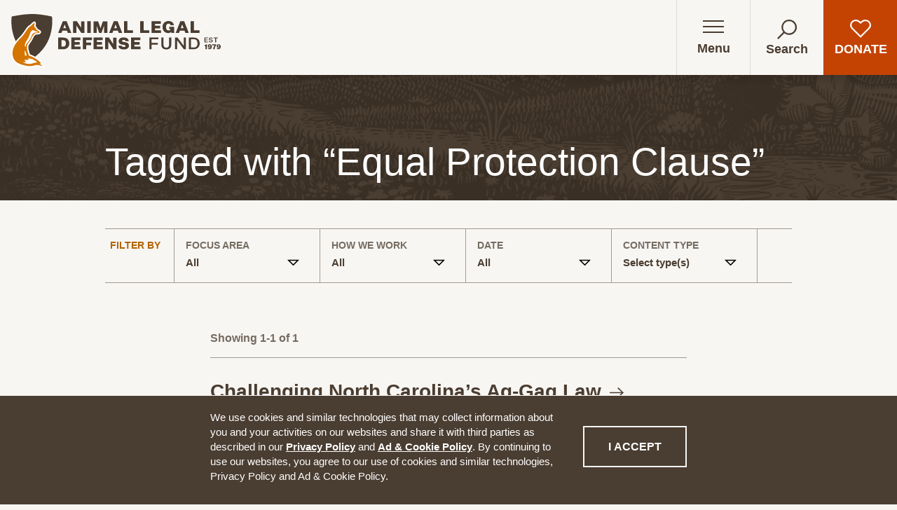

--- FILE ---
content_type: text/html; charset=UTF-8
request_url: https://aldf.org/tag/equal-protection-clause/
body_size: 22924
content:
<!DOCTYPE html>

<!--[if lte IE 9]><html class="no-js old-ie" lang="en-US"><![endif]-->
<!--[if gt IE 9]><!--><html class="no-js" lang="en-US"><!--<![endif]-->
  <head>
  <meta charset="utf-8">
  <meta http-equiv="x-ua-compatible" content="ie=edge">
  <meta name="viewport" content="width=device-width, initial-scale=1, shrink-to-fit=no">
  <link rel="apple-touch-icon" sizes="180x180" href="https://aldf.org/wp-content/themes/aldf2020/dist/images/app-icons/apple-touch-icon.png">
  <link rel="icon" type="image/png" sizes="192x192" href="https://aldf.org/wp-content/themes/aldf2020/dist/images/app-icons/android-chrome-192x192.png">
  <link rel="icon" type="image/png" sizes="512x512" href="https://aldf.org/wp-content/themes/aldf2020/dist/images/app-icons/android-chrome-512x512.png">
  <link rel="icon" href="https://aldf.org/wp-content/themes/aldf2020/dist/images/app-icons/favicon.ico">
  <link rel="icon" type="image/png" sizes="32x32" href="https://aldf.org/wp-content/themes/aldf2020/dist/images/app-icons/favicon-32x32.png">
  <link rel="icon" type="image/png" sizes="16x16" href="https://aldf.org/wp-content/themes/aldf2020/dist/images/app-icons/favicon-16x16.png">
  <link rel="mask-icon" href="https://aldf.org/wp-content/themes/aldf2020/dist/images/app-icons/safari-pinned-tab.svg" color="#d47500">
  <meta name="msapplication-TileImage" content="https://aldf.org/wp-content/themes/aldf2020/dist/images/app-icons/mstile-150x150.png">
  <meta name="msapplication-TileColor" content="#f8f6f3">
  <meta name="theme-color" content="#F8F6F3">

  
  
  
  <link rel="preload" as="font" crossorigin="crossorigin" type="font/woff2" href="https://aldf.org/wp-content/themes/aldf2020/dist/fonts/untitled-serif/UntitledSerifWeb-Regular.woff2">
  <link rel="preload" as="font" crossorigin="crossorigin" type="font/woff2" href="https://aldf.org/wp-content/themes/aldf2020/dist/fonts/untitled-serif/UntitledSerifWeb-RegularItalic.woff2">
  <link rel="preload" as="font" crossorigin="crossorigin" type="font/woff2" href="https://aldf.org/wp-content/themes/aldf2020/dist/fonts/untitled-serif/UntitledSerifWeb-Bold.woff2">
  <link rel="preload" as="font" crossorigin="crossorigin" type="font/woff2" href="https://aldf.org/wp-content/themes/aldf2020/dist/fonts/untitled-serif/UntitledSerifWeb-BoldItalic.woff2">

  
  
  <style id="cssTest">@font-face{font-display:swap;font-family:required_for_test}</style>

  
    <script>var ALDF = {"YOUTUBE_PUBLIC_KEY": "AIzaSyCTwMptfcmbErdmuhariUk3ojl0n_JSa5Q"};</script>

  
  <script>//------------------------------------------------------------------------
// Critical JS to be inlined in the <head> (via critical-js.blade.php partial)
//
// ⚠️ NOTE: This file must be manually minified and copied to “critical-js.blade.php” ⚠️
//------------------------------------------------------------------------
"use strict";!function(){var e=navigator.userAgent,s=document.documentElement,o=s.className;if(o=o.replace("no-js","js"),/iPad|iPhone|iPod/.test(e)&&!window.MSStream){o+=" ua-ios";var t=e.match(/((\d+_?){2,3})\slike\sMac\sOS\sX/);t&&(o+=" ua-ios-"+t[1])}if(/Android/.test(e)){var a=e.match(/Android\s([0-9.]*)/);o+=a?" ua-aos ua-aos-"+a[1].replace(/\./g,"_"):" ua-aos"}if(/webOS|hpwOS/.test(e)&&(o+=" ua-webos"),"undefined"!=typeof sessionStorage&&!sessionStorage.fontsLoaded)try{-1!==document.getElementById("cssTest").sheet.cssRules[0].cssText.indexOf("font-display")&&(sessionStorage.fontsLoaded=!0)}catch(e){}"undefined"!=typeof sessionStorage&&!sessionStorage.fontsLoaded||(o+=" fonts-loaded"),s.className=o,window.$=window.jQuery}();

</script>

  
        <script>
      window.dataLayer = window.dataLayer || [];
      window.dataLayer.push({'gtm.start': new Date().getTime(), event:'gtm.js'});
    </script>
    <script src="https://www.googletagmanager.com/gtm.js?id=GTM-5NG4QP" async></script>
  
  <meta name='robots' content='index, follow, max-image-preview:large, max-snippet:-1, max-video-preview:-1' />

	<!-- This site is optimized with the Yoast SEO Premium plugin v26.7 (Yoast SEO v26.7) - https://yoast.com/wordpress/plugins/seo/ -->
	<title>Equal Protection Clause Archives - Animal Legal Defense Fund</title>
	<link rel="canonical" href="/tag/equal-protection-clause/" />
	<meta property="og:locale" content="en_US" />
	<meta property="og:type" content="article" />
	<meta property="og:title" content="Equal Protection Clause Archives" />
	<meta property="og:url" content="/tag/equal-protection-clause/" />
	<meta property="og:site_name" content="Animal Legal Defense Fund" />
	<meta property="og:image" content="https://aldf.org/wp-content/uploads/2018/07/ALDF_FB_Og_image-1200x628.jpg" />
	<meta property="og:image:width" content="1200" />
	<meta property="og:image:height" content="628" />
	<meta property="og:image:type" content="image/jpeg" />
	<meta name="twitter:card" content="summary_large_image" />
	<script type="application/ld+json" class="yoast-schema-graph">{"@context":"https://schema.org","@graph":[{"@type":"CollectionPage","@id":"/tag/equal-protection-clause/","url":"/tag/equal-protection-clause/","name":"Equal Protection Clause Archives - Animal Legal Defense Fund","isPartOf":{"@id":"https://aldf.org/#website"},"breadcrumb":{"@id":"/tag/equal-protection-clause/#breadcrumb"},"inLanguage":"en-US"},{"@type":"BreadcrumbList","@id":"/tag/equal-protection-clause/#breadcrumb","itemListElement":[{"@type":"ListItem","position":1,"name":"Home","item":"https://aldf.org/"},{"@type":"ListItem","position":2,"name":"Equal Protection Clause"}]},{"@type":"WebSite","@id":"https://aldf.org/#website","url":"https://aldf.org/","name":"Animal Legal Defense Fund","description":"The Legal Voice for All Animals","publisher":{"@id":"https://aldf.org/#organization"},"potentialAction":[{"@type":"SearchAction","target":{"@type":"EntryPoint","urlTemplate":"https://aldf.org/?s={search_term_string}"},"query-input":{"@type":"PropertyValueSpecification","valueRequired":true,"valueName":"search_term_string"}}],"inLanguage":"en-US"},{"@type":"Organization","@id":"https://aldf.org/#organization","name":"Animal Legal Defense Fund","url":"https://aldf.org/","logo":{"@type":"ImageObject","inLanguage":"en-US","@id":"https://aldf.org/#/schema/logo/image/","url":"/wp-content/uploads/2018/05/ALDF_Logo_social-profile_color.png","contentUrl":"/wp-content/uploads/2018/05/ALDF_Logo_social-profile_color.png","width":226,"height":226,"caption":"Animal Legal Defense Fund"},"image":{"@id":"https://aldf.org/#/schema/logo/image/"}}]}</script>
	<!-- / Yoast SEO Premium plugin. -->


<style id='wp-img-auto-sizes-contain-inline-css' type='text/css'>
img:is([sizes=auto i],[sizes^="auto," i]){contain-intrinsic-size:3000px 1500px}
/*# sourceURL=wp-img-auto-sizes-contain-inline-css */
</style>
<link rel="stylesheet" href="/wp-content/plugins/litespeed-cache/assets/css/litespeed-dummy.css?ver=6.9">
<link rel="stylesheet" href="/wp-content/plugins/content-views-query-and-display-post-page/public/assets/css/cv.css?ver=4.2.1">
<link rel="stylesheet" href="/wp-content/plugins/pt-content-views-pro/public/assets/css/cvpro.min.css?ver=6.3.1">
<link rel="stylesheet" href="/wp-includes/css/dist/block-library/style.min.css?ver=6.9">
<link rel="stylesheet" href="/wp-content/plugins/table-of-contents-plus/screen.min.css?ver=2309">
<style id='toc-screen-inline-css' type='text/css'>
div#toc_container {background: #f8f6f3;border: 1px solid #d9d4ce;width: 50%;}div#toc_container ul li {font-size: 80%;}div#toc_container p.toc_title a,div#toc_container ul.toc_list a {color: #4a3d31;}div#toc_container p.toc_title a:hover,div#toc_container ul.toc_list a:hover {color: #4a3d31;}div#toc_container p.toc_title a:hover,div#toc_container ul.toc_list a:hover {color: #4a3d31;}div#toc_container p.toc_title a:visited,div#toc_container ul.toc_list a:visited {color: #4a3d31;}
/*# sourceURL=toc-screen-inline-css */
</style>
<link rel="stylesheet" href="/wp-content/themes/aldf2020/dist/styles/main.css">
<link rel="stylesheet" href="/wp-content/plugins/easy-footnotes/assets/qtip/jquery.qtip.min.css?ver=1.1.13">
<link rel="stylesheet" href="/wp-content/plugins/easy-footnotes/assets/easy-footnotes.css?ver=1.1.13">
<script type="text/javascript" src="/wp-includes/js/jquery/jquery.min.js?ver=3.7.1" id="jquery-core-js"></script>
<script type="text/javascript" src="/wp-includes/js/jquery/jquery-migrate.min.js?ver=3.4.1" id="jquery-migrate-js"></script>
<script type="text/javascript" id="wpdm-frontjs-js-extra">
/* <![CDATA[ */
var wpdm_url = {"home":"https://aldf.org/","site":"https://aldf.org/","ajax":"https://aldf.org/wp-admin/admin-ajax.php"};
var wpdm_js = {"spinner":"\u003Ci class=\"fas fa-sun fa-spin\"\u003E\u003C/i\u003E","client_id":"0eeaa0c7ba6752b327d09e81639efdb6"};
var wpdm_strings = {"pass_var":"Password Verified!","pass_var_q":"Please click following button to start download.","start_dl":"Start Download"};
//# sourceURL=wpdm-frontjs-js-extra
/* ]]> */
</script>
<script type="text/javascript" src="/wp-content/plugins/download-manager/assets/js/front.js?ver=6.5.0" id="wpdm-frontjs-js"></script>
<script type="text/javascript" src="/wp-includes/js/jquery/ui/core.min.js?ver=1.13.3" id="jquery-ui-core-js"></script>
<script type="text/javascript" src="/wp-includes/js/jquery/ui/mouse.min.js?ver=1.13.3" id="jquery-ui-mouse-js"></script>
<script type="text/javascript" src="/wp-includes/js/jquery/ui/sortable.min.js?ver=1.13.3" id="jquery-ui-sortable-js"></script>
<script type="text/javascript" src="/wp-includes/js/jquery/ui/resizable.min.js?ver=1.13.3" id="jquery-ui-resizable-js"></script>
<script type="text/javascript" src="/wp-content/plugins/advanced-custom-fields-pro/assets/build/js/acf.min.js?ver=6.7.0.2" id="acf-js"></script>
<script type="text/javascript" src="/wp-includes/js/dist/dom-ready.min.js?ver=f77871ff7694fffea381" id="wp-dom-ready-js"></script>
<script type="text/javascript" src="/wp-includes/js/dist/hooks.min.js?ver=dd5603f07f9220ed27f1" id="wp-hooks-js"></script>
<script type="text/javascript" src="/wp-includes/js/dist/i18n.min.js?ver=c26c3dc7bed366793375" id="wp-i18n-js"></script>
<script type="text/javascript" id="wp-i18n-js-after">
/* <![CDATA[ */
wp.i18n.setLocaleData( { 'text direction\u0004ltr': [ 'ltr' ] } );
wp.i18n.setLocaleData( { 'text direction\u0004ltr': [ 'ltr' ] } );
//# sourceURL=wp-i18n-js-after
/* ]]> */
</script>
<script type="text/javascript" src="/wp-includes/js/dist/a11y.min.js?ver=cb460b4676c94bd228ed" id="wp-a11y-js"></script>
<script type="text/javascript" src="/wp-content/plugins/advanced-custom-fields-pro/assets/build/js/acf-input.min.js?ver=6.7.0.2" id="acf-input-js"></script>
<script type="text/javascript" src="/wp-content/plugins/ACF-Conditional-Taxonomy-Rules-master/includes/input_conditional_taxonomy.js?ver=3.0.0" id="acf-input-conditional-taxonomy-js"></script>
<script type="text/javascript" src="/wp-content/themes/aldf2020/dist/scripts/clarity.js" id="clarity-js-js"></script>
        <style>
            ul.glossary_latestterms_widget li {
                margin: 10px 0;
            }
            ul.glossary_latestterms_widget li .title {
                font-weight: bold;
                font-size: 11pt;
            }
            ul.glossary_latestterms_widget li div.description {
                font-size: 10pt;
            }
        </style>
        <script>document.documentElement.className += " js";</script>
			<style type="text/css" id="pt-cv-custom-style-d7c9cd8vaf">.pt-cv-title a,  .panel-title {
    font-family: 'HelveticaNeueBold, HelveticaNeue-Bold, Helvetica Neue Bold, -apple-system, BlinkMacSystemFont, Segoe UI, sans-serif', Arial, serif !important;
    color: #473728 !important;
    font-weight: 600 !important;
}

.pt-cv-title a:hover, .panel-title:hover {
    color: #9d5b25 !important;
    text-decoration: underline !important;
    font-weight: 600 !important;
}

.pt-cv-ctf-subtitle, .entry-date, .pt-cv-meta-fields time {
    font-family: HelveticaNeue, Helvetica Neue, HelveticaNeueRoman, HelveticaNeue-Roman, Helvetica Neue Roman, -apple-system, BlinkMacSystemFont, Segoe UI, sans-serif !important;
    margin-top:0px !important; 
    font-size: 1rem !important;
    color: #473728 !important;
}

.pt-cv-wrapper h1 {
    font-size: 1.5em;
    line-height: 1.3;
}

.pt-cv-wrapper h2 {
    font-size: 1.35em;
    line-height: 1.3;
}

.pt-cv-wrapper h3 {
    font-size: 1.2em;
    line-height: 1.3;
}

.pt-cv-pagination-wrapper .pt-cv-more-inactive, .pt-cv-pagination-wrapper .pagination a, .cvp-live-filter.cvp-button div {
    font-family: 'HelveticaNeueBold, HelveticaNeue-Bold, Helvetica Neue Bold, -apple-system, BlinkMacSystemFont, Segoe UI, sans-serif', Arial, serif !important;
    color: #473728 !important;
    font-weight: 600 !important;
}

.pt-cv-pagination-wrapper .pt-cv-more, 
.pt-cv-pagination-wrapper .pagination .active a, 
.cvp-live-filter.cvp-button input[type=radio]:checked~div {
    font-family: 'HelveticaNeueBold, HelveticaNeue-Bold, Helvetica Neue Bold, -apple-system, BlinkMacSystemFont, Segoe UI, sans-serif', Arial, serif !important;
    color: #ffffff !important;
    background-color: #d14827 !important;
    font-weight: 600 !important;
}

.pt-cv-readmore {
    -moz-osx-font-smoothing: grayscale;
    -webkit-font-smoothing: antialiased;
    font-family: HelveticaNeueHeavy, HelveticaNeue-Heavy, Helvetica Neue Heavy, -apple-system, BlinkMacSystemFont, Segoe UI, sans-serif;
    font-weight: 800 !important;
    border: 2px solid currentColor !important;
    color: #4a3d31 !important;
    line-height: 1.2 !important;
    padding: 0.75rem 1rem !important;
    text-transform: uppercase !important;
    /* background-color: #f8f6f3 !important; */
}

/* Change fonts for Focus Areas and other terms */
.terms a {
    font-family: Arial !important;
    color: #a85d00;
    font-weight: bold;
    font-size: 1em;
}

.pt-cv-readmore:hover, .pt-cv-readmore:active, .pt-cv-readmore.nice-select.open, [data-whatinput="keyboard"] .pt-cv-readmore:focus, .no-js .pt-cv-readmore:focus {
    background-color: #4a3d31 !important;
    border-color: #4a3d31 !important;
    color: #fff !important;
    opacity: 1 !important;
}

.pt-cv-readmore.pt-cv-textlink {
    background-image: -webkit-gradient(linear, left bottom, left top, from(#bbdfde), to(#bbdfde)) !important;
    background-image: linear-gradient(to top, #bbdfde, #bbdfde) !important;
    background-repeat: repeat-x !important;
    background-size: 100% 200% !important;
    background-position: 0 -70% !important;
    color: currentColor !important;
    font-weight: bold !important;
    text-shadow: 0 0 1px #fff !important;
    -webkit-transition: background 100ms ease-in-out, color 100ms ease-in-out;
    transition: background 100ms ease-in-out, color 100ms ease-in-out;

    border: 0px !important;
    padding: 0px !important;
    text-transform: inherit !important;
    background-color:  none !important;
}

.pt-cv-textlink, .pt-cv-textlink:link, .pt-cv-textlink:visited, .pt-cv-textlink:focus, .pt-cv-textlink:hover, .pt-cv-textlink:active, .pt-cv-textlink.nice-select.open {
    font-family: "Untitled Serif", Georgia, Times, Times New Roman, serif, Georgia, Times, Times New Roman, serif;
    text-decoration: none !important;
}

.pt-cv-readmore.pt-cv-textlink:hover, .pt-cv-readmore.pt-cv-textlink:focus, .pt-cv-readmore.pt-cv-textlink:active {
    background-position: 0 0 !important;
    background-color: none !important;
    border-color: none !important;
    color: inherit !important;
    opacity: 1 !important;
}

/* Fix for Sub, Excerpt not floating to the right of thumbs */
.pt-cv-wrapper .col-md-12 {
    float: none;
}


/* Plugin's backend editor butttons displayed in posts */
.pt-cv-edit-post, .pt-cv-edit-view {
    padding: 5px !important;
    font-family: Arial;
    font-weight: bold;
    font-size: 0.7em;
    color: #C6BEB3;
}
.one-up-upsize {
    /* Featured items (webinars, ALU) - to match site font sizes */
    font-size: 1.2rem; 
}

.upsize-thumbnails .pt-cv-thumbnail {
    width: 100%;
    max-width: 100% !important;
}

.fifty-percent-thumbs .pt-cv-thumbnail {
    width: 50%;
    max-width: 50% !important;
}

.inset-margins {
    margin-left: 1rem;
    margin-right: 1rem;
}


@media (max-width: 768px) {
    /* Make fonts match when 2 col goes to 1 col */
    .pt-cv-wrapper .col-sm-6 {
        font-size: 1.2rem;
    }
}

.cvp-responsive-image {
    -webkit-transition-property: none;
    -moz-transition-property: none;
    -o-transition-property: none;
    transition-property: none;
}

/* Litigation Cases */

.lit-cases-text .pt-cv-title a {
    font-family: "Untitled Serif", Georgia, Times, Times New Roman, serif, Georgia, Times, Times New Roman, serif !important;
    font-size: 1.2em;

}

.lit-cases-text .pt-cv-ctf-legal_title {
    margin-top: -5px;
    font-size: 0.85em;
    font-weight: 700;
    opacity: 1 !important;
}       

.lit-cases-text  .pt-cv-ifield {
    padding: 17px;
    margin-top: 5px;
    -webkit-box-shadow: 0 3px 5px 3.5px rgba(0, 0, 0, 0.2);
    box-shadow: 0 3px 5px 3.5px rgba(0, 0, 0, 0.2);
}


.lit-cases-text .pt-cv-meta-fields {
    padding-bottom:0px;
}

.lit-cases-text .pt-cv-ctf-description {
    font-size: 0.9em;
    line-height: 1.5;
}
.lit-cases-text .pt-cv-pinmas {
    background: rgba(255, 255, 255, 0.5);
}

.lit-cases-text .pt-cv-ctf-case_status_status h2 {
    display: none;
}

.lit-cases-text .pt-cv-pinmas a:empty {
    display: none;
}


/* Live Filter */

.cvp-live-filter {
    margin-right:0px;
}

.cvp-live-filter.cvp-button input~div {
    padding: 5px 7px;
}

/* One up promo (Pinterest) view */

.pt-cv-pinterest:not(.pt-cv-content-hover) .pt-cv-2-col .pt-cv-pinmas {
    padding: 0px;
}

/* One Column, Small Thumb */

/* To make metafields and "Read More" float under the other text, you have to manually adjust based on thumbnail size */
.one-col-small-thumb .pt-cv-meta-fields, .one-col-small-thumb .pt-cv-content{
    
    margin-left: 165px;
    /* Pulls the metafields up to line up with the thumb */
    margin-top: -4px;
}

/* Spacing... */
.one-col-small-thumb .pt-cv-content-item {
    margin-bottom: 10px;
}
.one-col-small-thumb .pt-cv-ctf-list:after {
    clear: none;
}







</style>
			<meta name="generator" content="WordPress Download Manager 6.5.0" />
		        <style>
            /* WPDM Link Template Styles */.w3eden .img-120 img {
  max-width: 120px;
}

.w3eden .card {
  border: 0px;
  background-color: #F8F6F3;
}

.w3eden .card-body {
  border-top: 3px solid #4A3D31;
  padding-left: 0px;
  padding-bottom: 0px;
  padding-right: 0px;
}

.w3eden .media {
  display: flex;
  align-items: flex-start;
}

.w3eden .mr-3 {
  margin-right: 20px !important;
}

.w3eden .card-body {
  border-top: 3px solid #4A3D31;
  padding: 1.25rem 0 0;
}

.w3eden .btn-primary,
.w3eden .modal-content .wpdm_submit {
  background-color: #c44304;
  border-color: #c44304;
  color: #FFFFFF;
  padding: .75em 1.25em;
  font-family: HelveticaNeueBold, HelveticaNeue-Bold, Helvetica Neue Bold, -apple-system, BlinkMacSystemFont, Segoe UI, sans-serif;
  font-weight: 700;
  text-transform: uppercase;
  font-size: 16px;
}

.w3eden .btn-primary:hover,
.w3eden .modal-content .wpdm_submit:hover {
  background-color: #a33803;
}

.w3eden .Listing-title {
  font-size: 1.4rem;
}

.w3eden .text-small {
  font-size: .9rem;
}

.w3eden .modal-content {
  font-family: Untitled Serif, Georgia, Times, Times New Roman, serif;
}

.w3eden .modal-content h4,
.w3eden .modal-content .card-header,
.w3eden .modal-content input {
  font-family: HelveticaNeueBold, HelveticaNeue-Bold, Helvetica Neue Bold, -apple-system, BlinkMacSystemFont, Segoe UI, sans-serif;
}
.w3eden .img-120 img {
  max-width: 120px;
}

.w3eden .card {
  border: 0px;
  background-color: #F8F6F3;
}

.w3eden .card-body {
  border-top: 3px solid #4A3D31;
  padding-left: 0px;
  padding-bottom: 0px;
  padding-right: 0px;
}

.w3eden .media {
  display: flex;
  align-items: flex-start;
}

.w3eden .mr-3 {
  margin-right: 20px !important;
}

.w3eden .card-body {
  border-top: 3px solid #4A3D31;
  padding: 1.25rem 0 0;
}

.w3eden .btn-primary,
.w3eden .modal-content .wpdm_submit {
  background-color: #c44304;
  border-color: #c44304;
  color: #FFFFFF;
  padding: .75em 1.25em;
  font-family: HelveticaNeueBold, HelveticaNeue-Bold, Helvetica Neue Bold, -apple-system, BlinkMacSystemFont, Segoe UI, sans-serif;
  font-weight: 700;
  text-transform: uppercase;
  font-size: 16px;
}

.w3eden .btn-primary:hover,
.w3eden .modal-content .wpdm_submit:hover {
  background-color: #a33803;
}

.w3eden .Listing-title {
  font-size: 1.4rem;
}

.w3eden .text-small {
  font-size: .9rem;
}

.w3eden .modal-content {
  font-family: Untitled Serif, Georgia, Times, Times New Roman, serif;
}

.w3eden .modal-content h4,
.w3eden .modal-content .card-header,
.w3eden .modal-content input {
  font-family: HelveticaNeueBold, HelveticaNeue-Bold, Helvetica Neue Bold, -apple-system, BlinkMacSystemFont, Segoe UI, sans-serif;
}        </style>
		        <script>
            function wpdm_rest_url(request) {
                return "https://aldf.org/wp-json/wpdm/" + request;
            }
        </script>
		</head>
  <body class="archive tag tag-equal-protection-clause tag-13737 wp-theme-aldf2020resources app-data index-data archive-data tag-data tag-13737-data tag-equal-protection-clause-data">
    
              <noscript><iframe src="https://www.googletagmanager.com/ns.html?id=GTM-5NG4QP" height="0" width="0" style="display:none;visibility:hidden"></iframe></noscript>
            <div class="SkipLinks">
  <ul>
    <li><a href="#main">Skip to main content</a></li>
  </ul>
</div>
    <div class="CookieBanner l-padding">
    <div class="CookieBanner-wrap l-wrap--narrow">
      <div class="CookieBanner-content f-sans">
        <p>We use cookies and similar technologies that may collect information about you and your activities on our websites and share it with third parties as described in our <a href="https://aldf.org/privacy-terms/">Privacy Policy</a> and <a title="https://aldf.org/privacy-policy/ad-cookie-policy/" contenteditable="false" href="https://aldf.org/privacy-policy/ad-cookie-policy/">Ad &amp; Cookie Policy</a>. By continuing to use our websites, you agree to our use of cookies and similar technologies, Privacy Policy and Ad &amp; Cookie Policy.</p>

      </div>
      <button class="CookieBanner-button btn btn-border-white" type="button">
        I accept
        <span class="u-screenreader">the privacy policy</span>
      </button>
    </div>
  </div>
    
        <header class="Header" role="banner" id="top">

  
  
      <div class="Header-logo">
      <a class="Header-logo-link" href="https://aldf.org/">
      <span class="u-screenreader">Animal Legal Defense Fund homepage</span>
      <svg xmlns="http://www.w3.org/2000/svg" viewBox="0 0 446.8 115" preserveAspectRatio="xMidYMid meet" focusable="false" aria-hidden="true" height="93.945837063563" class="Header-logo-img">
  <path class="sheild" d="M88.1 6c-.1-.5-.5-.8-4.8-1.6l-.5-.1c-4.6-1-9.2-1.7-14.4-2.5C63.5 1 58.5.5 53.5.2c-13-.7-26.8.5-43.6 3.7l-.7.1C2.9 5 2.5 5.4 2.4 6c-.1 1-8.5 56.8 42.5 89.5l.1.1.2.1h.1l.3-.1.1-.1A93 93 0 0 0 74 67.6a89.6 89.6 0 0 0 12.2-29.3c4.1-18 1.9-32.2 1.9-32.3z"/>
  <g class="fox">
    <path class="fox-spots" fill="#fff" d="M68.1 110.6c-.8-.9-1.8-1.5-2.8-2.2l-1.8-1.2c-.5-.3-1.2-.6-1.7-1.1-.1-.1-.3-.3-.2-.4l.3-.2c1-.3 2.1-.1 3.1-.2h.1v-.2c-.4-.7-1-1.3-1.6-1.9l-2-1.9-4.3-3.5a59.8 59.8 0 0 0-13.4-7.7l-2.7-.8c-.3-.1-1.7-.4-1.8-.6C37 82.4 34 75.4 35 68.5c.8-5.6 6-9.5 8.4-14.5 1.2-2.7 5.3-12.2 9.7-12.9 4.3-.7 6.5-.1 7.8-1.1 1.3-1.1 1.7-1.9-.1-3-1.6-.9-6.2-3.2-6.8-5.2a9 9 0 0 0-3.9-5s1.8-7.7.6-8c-.9-.2-7 6.4-7.4 6.6-.4.2-3.5 1.6-6.2 5.2S27.8 44.8 24 48.5c-3.9 3.8-7.8 7.9-11.2 12.3-5 6.6-8.6 14-8.7 22.3l.3 4.7a23.7 23.7 0 0 0 16.3 19l1.2.4c21.3 7.3 27.3 2.2 31.6 1.7 7-1.1 15.8 3 14.6 1.7z"/>
    <path class="fox-outline" fill="none" stroke="#fff" stroke-width="6" d="M68.1 110.6c-.8-.9-1.8-1.5-2.8-2.2l-1.8-1.2c-.5-.3-1.2-.6-1.7-1.1-.1-.1-.3-.3-.2-.4l.3-.2c1-.3 2.1-.1 3.1-.2h.1v-.2c-.4-.7-1-1.3-1.6-1.9l-2-1.9-4.3-3.5a59.8 59.8 0 0 0-13.4-7.7l-2.7-.8c-.3-.1-1.7-.4-1.8-.6C37 82.4 34 75.4 35 68.5c.8-5.6 6-9.5 8.4-14.5 1.2-2.7 5.3-12.2 9.7-12.9 4.3-.7 6.5-.1 7.8-1.1 1.3-1.1 1.7-1.9-.1-3-1.6-.9-6.2-3.2-6.8-5.2a9 9 0 0 0-3.9-5s1.8-7.7.6-8c-.9-.2-7 6.4-7.4 6.6-.4.2-3.5 1.6-6.2 5.2S27.8 44.8 24 48.5c-3.9 3.8-7.8 7.9-11.2 12.3-5 6.6-8.6 14-8.7 22.3l.3 4.7a23.7 23.7 0 0 0 16.3 19l1.2.4c21.3 7.3 27.3 2.2 31.6 1.7 7-1.1 15.8 3 14.6 1.7z"/>
    <path class="fox-body" fill="#d47500" d="M68.1 110.6c-.8-.9-1.8-1.5-2.8-2.2l-1.8-1.2c-.5-.3-1.2-.6-1.7-1.1-.1-.1-.3-.3-.2-.4l.3-.2c1-.3 2.1-.1 3.1-.2h.1v-.2c-.4-.7-1-1.3-1.6-1.9l-2-1.9-4.3-3.5a59.8 59.8 0 0 0-13.4-7.7l-2.7-.8c-.3-.1-1.7-.4-1.8-.6C37 82.4 34 75.4 35 68.5c.8-5.6 6-9.5 8.4-14.5 1.2-2.7 5.3-12.2 9.7-12.9 4.3-.7 6.5-.1 7.8-1.1 1.3-1.1 1.7-1.9-.1-3-1.6-.9-6.2-3.2-6.8-5.2a9 9 0 0 0-3.9-5s1.8-7.7.6-8c-.9-.2-7 6.4-7.4 6.6-.4.2-3.5 1.6-6.2 5.2S27.8 44.8 24 48.5c-3.9 3.8-7.8 7.9-11.2 12.3-5 6.6-8.6 14-8.7 22.3l.3 4.7a23.7 23.7 0 0 0 16.3 19l1.2.4c21.3 7.3 27.3 2.2 31.6 1.7 7-1.1 15.8 3 14.6 1.7zM30.8 64.2l.3-1.2c.7-2.5 2.1-4.8 3.6-6.9 1.8-2.6 3.8-5.2 5.9-12 2.1-6.9 4.1-8.7 6.1-9.5 1.9-.8 4.5 1.7 9.6 2.9 5.1 1.3 2.3 1.9-2.2 1.9-3.4 0-7.7 1.9-9 6.2-1.3 4.3-5.5 12-9.4 15.8-3.8 3.8-3.6 10-4.5 8.8-1-1.5-.8-4.1-.4-6zm-.7 15c0-.2 0-1.2.4-1.2.3 0 .5.5.6.7 1.3 2.8 2.2 5.8 3.1 8.7l.2.8v.3l-.2.1-3.4-.1h-.2l-.1-.3v-.3l-.1-1.4-.1-1.6v-1.1l-.1-2.1-.1-2.5zm26.4 24.3h-.2c-1.5 0-3-.1-4.5.3l-4.2 1.3c-2.1.6-4.2 1.2-6.4 1.3a29.4 29.4 0 0 1-12.1-2.1c-1-.5-1.9-1-2.7-1.8l-.2-.3.1-.1h.1c1 .2 2.1.7 3.2.6 1-.1 2-.1 2.9-.6.1-.1.3-.2.2-.4l-.1-.2c-1-.9-2-1.7-2.8-2.7-.3-.4-1.4-1.6-.2-1.2 2.5.8 7.4.1 8.7-.2 2-.5-3.1-2.4-1.7-2.4a19 19 0 0 1 9.6 1.2c1.9.9 3.8 1.9 5.6 3l2.6 1.8c.8.6 1.7 1.2 2.3 1.9l.1.2-.3.4z"/>
  </g>
  <path class="text" d="M412.3 60.4V50.1h7.4v1.5h-5.6v2.9h4.9V56h-4.9v2.9h5.6v1.5h-7.4zm10.9-3.1c.1 1.4 1.3 1.9 2.6 1.9 1.2 0 2.2-.6 2.2-1.6 0-.8-.4-1.2-1.7-1.4l-1.9-.3c-1.5-.3-2.8-1-2.8-2.8 0-1.8 1.6-3.1 3.9-3.1 2.5 0 3.9 1.1 4.1 3h-1.8c-.1-1-1-1.6-2.3-1.6-1.2 0-2 .7-2 1.6 0 .9.5 1.1 1.7 1.3l2 .4c1.7.3 2.7 1.2 2.7 2.8 0 1.9-1.7 3.1-4 3.1-2.5 0-4.4-1-4.6-3.3h1.9zm11.9-5.7h-3.7v-1.5h9.3v1.5H437v8.8h-1.9v-8.8zm-22.6 14.5c1.8 0 2.6-.4 2.8-1.5h2.3V75h-3.1v-6.8h-2v-2.1zm12.7 4.5c-.5.6-1.2.9-2.2.9-2.1 0-3.7-1.5-3.7-3.5s1.7-3.6 4.2-3.6c2.7 0 4.5 1.9 4.5 5.2 0 3.4-1.9 5.5-4.7 5.5-2.2 0-3.6-1.3-3.9-3.1h2.8c.2.4.5.8 1.2.8 1.1.1 1.8-.9 1.8-2.2zm-3.1-2.6c0 .9.6 1.5 1.4 1.5.9 0 1.5-.6 1.5-1.5s-.6-1.5-1.5-1.5c-.8 0-1.4.6-1.4 1.5zm6.6-1.1v-2.3h8.1V67a10.8 10.8 0 0 0-2.9 7.9h-3.1c0-3.2 1.3-5.7 3.1-8h-5.2zm15.3 3.7c-.5.6-1.2.9-2.2.9-2.1 0-3.7-1.5-3.7-3.5s1.7-3.6 4.2-3.6c2.7 0 4.5 1.9 4.5 5.2 0 3.4-1.9 5.5-4.7 5.5-2.2 0-3.6-1.3-3.9-3.1h2.8c.2.4.5.8 1.2.8 1.1.1 1.8-.9 1.8-2.2zm-3.1-2.6c0 .9.6 1.5 1.4 1.5.9 0 1.5-.6 1.5-1.5s-.6-1.5-1.5-1.5c-.8 0-1.4.6-1.4 1.5zM120 35.6h-9.9l-1.7 4.6h-7.1l9.8-24.8h8.2l9.8 24.8h-7.4l-1.7-4.6zm-7.8-5.5h5.8l-2.8-7.8h-.1l-2.9 7.8zm37.9-.8l.1-13.8h7v24.8h-6.8l-10.5-15.9h-.1v15.9h-7V15.4h8.3l9 13.9zm13-13.9h7.3v24.8h-7.3V15.4zm25.3 24.9L183 24.6v15.7h-6.6V15.5h9.8l5 14.8h.1l5-14.8h9.6v24.8h-7V24.6h-.1l-5.4 15.7h-5zm39.9-4.7h-9.9l-1.7 4.6h-7.1l9.8-24.8h8.2l9.8 24.8H230l-1.7-4.6zm-7.9-5.5h5.8l-2.8-7.8h-.1l-2.9 7.8zm20.7-14.7h7.3v19.3h11.9v5.6h-19.2V15.4zm34.6 0h7.3v19.3h11.9v5.6h-19.2V15.4zm24.2 24.9V15.4h19.7V21h-12.5v4h11v5.6h-11v4.1h12.8v5.6h-20zm36-25.3c6.7 0 10.4 3.6 11.5 9h-7.2c-.5-2.2-1.7-3.5-4.3-3.5-3.5 0-5.4 2.6-5.4 7.3 0 4.7 1.9 7.3 5.5 7.3 2.7 0 4.2-1.4 4.2-2.9v-.1h-3v-5h10.4v13.1H342l-.3-2.5c-.9 1.8-3.8 2.9-6.4 2.9-7.7 0-12.2-5.4-12.2-12.9-.1-7.3 4.8-12.7 12.8-12.7zm33.9 20.6h-9.9l-1.7 4.6h-7.1l9.8-24.8h8.2l9.8 24.8h-7.4l-1.7-4.6zm-7.8-5.5h5.8l-2.8-7.8h-.1l-2.9 7.8zm20.6-14.7h7.3v19.3h11.9v5.6h-19.2V15.4zM125 62.6c0 7.5-5 12.5-12.9 12.5h-10.8V50.2H112c8 0 13 5 13 12.4zm-16.6-6.8v13.7h3.7c3.6 0 5.5-2.2 5.5-6.9s-1.9-6.8-5.5-6.8h-3.7zM129 75.1V50.2h19.7v5.6h-12.5v4h11v5.6h-11v4.1H149v5.6h-20zm24.7-24.9H173v5.6h-12v5.1h10.4v5.6H161v8.6h-7.3V50.2zm22.6 24.9V50.2H196v5.6h-12.5v4h11v5.6h-11v4.1h12.8v5.6h-20zm41.9-11l.1-13.8h7v24.8h-6.8l-10.5-16h-.1V75h-7V50.2h8.3l9 13.9zm17.9 3.2c.2 2.3 2.5 3.1 4.6 3.1 1.9 0 3.8-.7 3.8-2.3 0-1.4-1-1.8-3.4-2.2l-4.2-.7c-4.1-.7-7.1-2.8-7.1-7.3 0-5 4.6-8 10.5-8 6.9 0 10.5 3.1 11.1 8h-6.9c-.1-1.9-1.7-2.8-4.1-2.8-2 0-3.4.9-3.4 2.3s1.1 1.7 3.2 2.1l4.7.8c4.5.8 6.9 3.2 6.9 7.3 0 5-4.8 8-10.7 8-6.8 0-11.4-2.7-12-8.2h7zm20 7.8V50.2h19.7v5.6h-12.5v4h11v5.6h-11v4.1h12.8v5.6h-20zm39-24.9h19.3v3.7h-14.7v7.6H313v3.7h-13.2v9.9h-4.6V50.2zm36 25.3c-6.7 0-10.6-3.7-10.6-10.5V50.2h4.6V65c0 4.3 2 6.8 6 6.8s6-2.4 6-6.8V50.2h4.6V65c.1 6.8-3.8 10.5-10.6 10.5zm37-7.7l.1-17.6h4.4V75h-4.3L354 55.8V75h-4.4V50.2h5.4l13.1 17.6zm34-5.2c0 7.5-4.9 12.4-12.3 12.4H379V50.2h10.9c7.3 0 12.2 5 12.2 12.4zm-18.7-8.7v17.5h6.4c4.9 0 7.6-3.2 7.6-8.8s-2.7-8.8-7.6-8.8h-6.4z"/>
</svg>
    </a>
      </div>
  
  
  <button class="Header-button Header-button--menu no-js-hide" type="button" data-expands="menu" data-expands-height>
    <span class="Header-button-icon Header-button-icon--hamburger" aria-hidden="true"></span>
    <span class="Header-button-text f-sans" data-expands-text="Close">Menu</span>
  </button>

  
  <div class="Nav" role="navigation" id="menu">
  <div class="Nav-wrap">

    
    <button class="Header-button Header-button--nav no-js-hide" type="button" data-expands="nav" data-expands-height>
      <span class="Header-button-icon Header-button-icon--hamburger" aria-hidden="true"></span>
      <span class="Header-button-text" data-expands-text="Close">Menu</span>
    </button>

    <div class="Nav-menu l-padding" id="nav">
      <div class="Nav-menu-background bg-image">
        <img class="bg-image-source" src="https://aldf.org/wp-content/themes/aldf2020/dist/images/landscape-1200.png" alt=""/>
      </div>

      <ul class="Nav-list l-wrap--wide">
        
        <li class="Nav-item">
          <button class="Nav-toggle" type="button" data-expands="nav-focus-areas" data-expands-height data-icon="chevDown" data-icon-width="18">Focus Areas</button>
          <p class="Nav-heading">Focus Areas</p>
          <div class="Nav-sublist Nav-sublist--expandable f-sans" id="nav-focus-areas">
            <ul class="Nav-sublist-list">
                                              <li class="Nav-sublist-item f-sans-medium">
                  <a class="Nav-sublist-link" href="https://aldf.org/focus_area/animals-used-in-research/" >
                    Animals Used in Research
                  </a>
                </li>
                                              <li class="Nav-sublist-item f-sans-medium">
                  <a class="Nav-sublist-link" href="https://aldf.org/focus_area/captive-animals/" >
                    Captive Animals
                  </a>
                </li>
                                              <li class="Nav-sublist-item f-sans-medium">
                  <a class="Nav-sublist-link" href="https://aldf.org/focus_area/companion-animals/" >
                    Companion Animals
                  </a>
                </li>
                                              <li class="Nav-sublist-item f-sans-medium">
                  <a class="Nav-sublist-link" href="https://aldf.org/focus_area/farmed-animals/" >
                    Farmed Animals
                  </a>
                </li>
                                              <li class="Nav-sublist-item f-sans-medium">
                  <a class="Nav-sublist-link" href="https://aldf.org/focus_area/wildlife/" >
                    Wildlife
                  </a>
                </li>
                          </ul>
          </div>
        </li>
        
        <li class="Nav-item">
          <button class="Nav-toggle" type="button" data-expands="nav-issues" data-expands-height data-icon="chevDown" data-icon-width="18">Issues</button>
          <p class="Nav-heading">Issues</p>
          <div class="Nav-sublist Nav-sublist--expandable f-sans" id="nav-issues">
            <ul class="Nav-sublist-list">
                                              <li class="Nav-sublist-item f-sans-medium">
                  <a class="Nav-sublist-link" href="https://aldf.org/issue/ag-gag/" >
                    Ag-Gag Laws
                  </a>
                </li>
                                              <li class="Nav-sublist-item f-sans-medium">
                  <a class="Nav-sublist-link" href="https://aldf.org/issue/fighting-to-end-puppy-mills/" >
                    Puppy Mills
                  </a>
                </li>
                                              <li class="Nav-sublist-item f-sans-medium">
                  <a class="Nav-sublist-link" href="https://aldf.org/issue/fur/" >
                    Fur
                  </a>
                </li>
                                              <li class="Nav-sublist-item f-sans-medium">
                  <a class="Nav-sublist-link" href="https://aldf.org/issue/animals-legal-status/" >
                    Animals’ Legal Status
                  </a>
                </li>
                          </ul>
          </div>
        </li>
        
        <li class="Nav-item">
          <button class="Nav-toggle" type="button" data-expands="nav-how-we-work" data-expands-height data-icon="chevDown" data-icon-width="18">How We Work</button>
          <p class="Nav-heading">How We Work</p>
          <div class="Nav-sublist Nav-sublist--expandable f-sans" id="nav-how-we-work">
            <ul class="Nav-sublist-list">
              
                                              <li class="Nav-sublist-item f-sans-medium">
                  <a class="Nav-sublist-link" href="https://aldf.org/how_we_work/advocacy/" >
                    Advocacy
                  </a>
                </li>
                                              <li class="Nav-sublist-item f-sans-medium">
                  <a class="Nav-sublist-link" href="https://aldf.org/how_we_work/collaboration/" >
                    Collaboration
                  </a>
                </li>
                                              <li class="Nav-sublist-item f-sans-medium">
                  <a class="Nav-sublist-link" href="https://aldf.org/how_we_work/criminal-justice/" >
                    Criminal Justice
                  </a>
                </li>
                                              <li class="Nav-sublist-item f-sans-medium">
                  <a class="Nav-sublist-link" href="https://aldf.org/how_we_work/legal-education/" >
                    Legal Education
                  </a>
                </li>
                                              <li class="Nav-sublist-item f-sans-medium">
                  <a class="Nav-sublist-link" href="https://aldf.org/how_we_work/legislation/" >
                    Legislation
                  </a>
                </li>
                                              <li class="Nav-sublist-item f-sans-medium">
                  <a class="Nav-sublist-link" href="https://aldf.org/how_we_work/litigation/" >
                    Litigation
                  </a>
                </li>
                                              <li class="Nav-sublist-item f-sans-medium">
                  <a class="Nav-sublist-link" href="https://aldf.org/how_we_work/regulation/" >
                    Regulation
                  </a>
                </li>
              
              
              
            </ul>
          </div>
        </li>
        
        <li class="Nav-item f-sans">
          <div class="Nav-sublist">
            <ul class="Nav-sublist-list">
              <li class="Nav-sublist-item Nav-sublist-item--big f-sans-medium">
                <a class="Nav-sublist-link" href="/article/news/" data-icon="arrow" data-icon-width="17">News</a>
              </li>
              <li class="Nav-sublist-item Nav-sublist-item--big f-sans-medium">
                <a class="Nav-sublist-link" href="/article/take-action" data-icon="arrow" data-icon-width="17">Take Action</a>
              </li>
              <li class="Nav-sublist-item Nav-sublist-item--big f-sans-medium">
                  <a class="Nav-sublist-link exclude" href="https://act.aldf.org/page/4644/subscribe/1" data-icon="arrow" data-icon-width="17">Sign Up</a>
              </li>
                                                            <li class="Nav-sublist-item Nav-sublist-item--big f-sans-medium">
                  <a class="Nav-sublist-link" href="https://aldf.org/article/animal-law-events/" data-icon="arrow" data-icon-width="17" >
                    Events
                  </a>
                </li>
                                                                          <li class="Nav-sublist-item f-sans-bold u-mt2">
                  <a class="Nav-sublist-link" href="https://aldf.org/about-us/" >
                    About Us
                  </a>
                </li>
                            <li class="Nav-sublist-item f-sans-bold">
                <a class="Nav-sublist-link" href="/article/ways-to-give/">
                  Ways to Give
                </a>
              </li>
                                            <li class="Nav-sublist-item f-sans-bold">
                  <a class="Nav-sublist-link" href="https://www.bonfire.com/store/aldf/">
                    Shop
                  </a>
                </li>
                                                          <li class="Nav-sublist-item f-sans-bold">
                  <a class="Nav-sublist-link" href="https://aldf.org/member-center/">
                    Member Center
                  </a>
                </li>
              			  <li class="Nav-sublist-item f-sans-bold">
				<a class="Nav-sublist-link" href="/about-us/contact-us/">
				  Contact Us
				</a>
			  </li>
            </ul>
          </div>

          
          <div class="Nav-social">
            <ul class="Social">
      <li class="Social-item">
      <a class="Social-link" href="https://www.facebook.com/AnimalLegalDefenseFund">
        <svg xmlns="http://www.w3.org/2000/svg" viewBox="0 0 500 500" preserveAspectRatio="xMidYMid meet" focusable="false" aria-hidden="true" height="20" class="Social-icon">
  <path d="M45.5 0h409.1A45.8 45.8 0 0 1 500 45.5v409.1a45.9 45.9 0 0 1-45.5 45.5h-409A46 46 0 0 1 0 454.5v-409A45.8 45.8 0 0 1 45.5 0zm0 45.5v409.1h220.2V301.1H206V233h59.7v-51.1c0-58.7 35.7-90.2 88.1-90.2 25.1 0 47 1.3 53.3 2.1v61.8H370c-28.5 0-33.4 13.5-33.4 33.4v44h67.5l-8.5 68.2h-58.9v153.4h117.9V45.5H45.5z"/>
</svg>
        <span class="u-screenreader">Facebook</span>
      </a>
    </li>
        <li class="Social-item">
      <a class="Social-link" href="https://x.com/ALDF">
        <svg xmlns="http://www.w3.org/2000/svg" x="0px" y="0px" width="20" height="auto" viewBox="0,0,256,256" focusable="false" aria-hidden="true" class="Social-icon">
	<g fill-rule="nonzero" stroke="none" stroke-width="1" stroke-linecap="butt" stroke-linejoin="miter" stroke-miterlimit="10" stroke-dasharray="" stroke-dashoffset="0" font-family="none" font-weight="none" font-size="none" text-anchor="none" style="mix-blend-mode: normal">
		<g transform="scale(10.66667,10.66667)">
			<path d="M6,3c-1.64497,0 -3,1.35503 -3,3v12c0,1.64497 1.35503,3 3,3h12c1.64497,0 3,-1.35503 3,-3v-12c0,-1.64497 -1.35503,-3 -3,-3zM6,5h12c0.56503,0 1,0.43497 1,1v12c0,0.56503 -0.43497,1 -1,1h-12c-0.56503,0 -1,-0.43497 -1,-1v-12c0,-0.56503 0.43497,-1 1,-1zM6.70117,7l3.94141,5.63281l-3.73633,4.36719h1.33203l3.00195,-3.51562l2.45703,3.51563h3.83984l-4.18555,-5.99023l3.42188,-4.00977h-1.31055l-2.70312,3.16016l-2.20703,-3.16016zM8.56641,7.98828h1.48633l5.63086,8.02344h-1.49609z">
			</path>
		</g>
	</g>
</svg>
        <span class="u-screenreader">Twitter</span>
      </a>
    </li>
        <li class="Social-item">
      <a class="Social-link" href="https://www.instagram.com/animallegaldefensefund">
        <svg xmlns="http://www.w3.org/2000/svg" viewBox="0 0 500 500" preserveAspectRatio="xMidYMid meet" focusable="false" aria-hidden="true" height="20" class="Social-icon">
  <path d="M68.2 0h363.6A68.5 68.5 0 0 1 500 68.2v363.6a68.5 68.5 0 0 1-68.2 68.2H68.2A68.5 68.5 0 0 1 0 431.8V68.2A68.5 68.5 0 0 1 68.2 0zm295.4 68.2v68.2h68.2V68.2h-68.2zM250 159.1c-50.5 0-90.9 40.4-90.9 90.9s40.4 90.9 90.9 90.9 90.9-40.4 90.9-90.9-40.4-90.9-90.9-90.9zM45.5 204.5v227.3c0 12.8 9.9 22.7 22.7 22.7h363.6c12.8 0 22.7-9.9 22.7-22.7V204.5h-76a136.8 136.8 0 0 1-128.6 181.9 136.7 136.7 0 0 1-128.5-181.9H45.5z"/>
</svg>
        <span class="u-screenreader">Instagram</span>
      </a>
    </li>
        <li class="Social-item">
      <a class="Social-link" href="https://www.youtube.com/user/ALDFstaff">
        <svg xmlns="http://www.w3.org/2000/svg" viewBox="0 0 312 240" preserveAspectRatio="xMidYMid meet" focusable="false" aria-hidden="true" height="16.923076923077" class="Social-icon">
  <path d="M156 0c45.2 0 85.1 4.7 109.5 8.2a47.5 47.5 0 0 1 40.1 38.2c3.2 17.1 6.4 42.2 6.4 73.5 0 31.3-3.2 56.4-6.4 73.5a47.5 47.5 0 0 1-40.1 38.2A751.3 751.3 0 0 1 156 240a785 785 0 0 1-109.5-8.2 47.5 47.5 0 0 1-40.1-38.2A405.4 405.4 0 0 1 0 120c0-31.4 3.2-56.4 6.4-73.5A47.5 47.5 0 0 1 46.5 8.3C70.9 4.7 110.8 0 156 0zm0 24c-43.6 0-82.6 4.4-106.1 7.9A23.5 23.5 0 0 0 30 51a383 383 0 0 0-6 69 383 383 0 0 0 6 69c1.8 10 9.7 17.7 19.9 19.1 23.6 3.4 62.8 7.9 106.1 7.9s82.5-4.4 106.1-7.9c10.2-1.5 18-9.1 19.9-19.1 2.9-15.9 6-39.4 6-69a384 384 0 0 0-6-69 23.5 23.5 0 0 0-19.9-19.1A743.5 743.5 0 0 0 156 24zm-36 27.4l18 10.1 84 48 18 10.5-18 10.5-84 48-18 10.1V51.4zm24 41.2v54.8l47.6-27.4L144 92.6z"/>
</svg>
        <span class="u-screenreader">YouTube</span>
      </a>
    </li>
        <li class="Social-item">
      <a class="Social-link" href="https://www.linkedin.com/company/aldf/">
        <svg xmlns="http://www.w3.org/2000/svg" viewBox="0 0 500 500" preserveAspectRatio="xMidYMid meet" focusable="false" aria-hidden="true" height="20" class="Social-icon">
  <path d="M56.8 0h386.4A57.1 57.1 0 0 1 500 56.8v386.4a57.1 57.1 0 0 1-56.8 56.8H56.8A57.1 57.1 0 0 1 0 443.2V56.8A57.1 57.1 0 0 1 56.8 0zm0 45.5a11 11 0 0 0-11.4 11.4v386.4a11 11 0 0 0 11.4 11.4h386.4a11 11 0 0 0 11.4-11.4V56.8a11 11 0 0 0-11.4-11.4H56.8zm66.8 39a39.2 39.2 0 1 1-.1 78.3 39.2 39.2 0 0 1 .1-78.3zm205.2 103.7c67.9 0 80.3 44.2 80.3 102.3v118.6h-66.8V304c0-25-.4-56.8-34.8-56.8-34.9 0-40.5 27.3-40.5 55.4v106.5h-66.8V193.2h63.9V223h1.4a70.5 70.5 0 0 1 63.3-34.8zm-237.9 5h67.5v215.9H90.9V193.2z"/>
</svg>
        <span class="u-screenreader">LinkedIn</span>
      </a>
    </li>
    	<li class="Social-item">
	  <a class="Social-link" href="https://bsky.app/profile/animallegaldefense.bsky.social">
		<svg xmlns="http://www.w3.org/2000/svg" x="0px" y="0px" width="22" height="auto" viewBox="0,0,256,256" focusable="false" aria-hidden="true" class="Social-icon">
	<g fill-rule="nonzero" stroke="none" stroke-width="1" stroke-linecap="butt" stroke-linejoin="miter" stroke-miterlimit="10" stroke-dasharray="" stroke-dashoffset="0" font-family="none" font-weight="none" font-size="none" text-anchor="none" style="mix-blend-mode: normal">
		<g transform="scale(10.66667,10.66667)">
			<path d="M21.31,2.331c-2.636,0 -6.671,3.82 -9.31,7.815c-2.639,-3.994 -6.674,-7.815 -9.31,-7.815c-1.69,0 -1.69,1.767 -1.69,2.616c0,0.551 0.335,4.912 0.577,5.81c0.435,1.622 1.504,3.13 3.108,3.948c-0.552,0.452 -0.949,0.984 -1.149,1.586c-0.227,0.68 -0.388,2.047 1.08,3.562c1.174,1.211 2.256,1.8 3.31,1.8c1.703,0 3.166,-1.91 4.075,-3.458c0.909,1.548 2.372,3.458 4.075,3.458c1.054,0 2.136,-0.589 3.31,-1.8c1.468,-1.514 1.306,-2.881 1.08,-3.562c-0.201,-0.602 -0.598,-1.134 -1.149,-1.586c1.604,-0.818 2.674,-2.326 3.108,-3.948c0.24,-0.898 0.575,-5.258 0.575,-5.81c0,-0.849 0,-2.616 -1.69,-2.616zM20.492,10.239c-0.44,1.64 -1.885,3.376 -4.492,3.044v2.084c1.613,0.36 2.395,1.042 2.567,1.558c0.185,0.553 -0.234,1.141 -0.619,1.537c-1.004,1.037 -1.605,1.191 -1.874,1.191c-0.763,0 -2.114,-1.852 -2.972,-3.653h-1.087l-0.015,0.007l-0.015,-0.007h-1.087c-0.859,1.801 -2.209,3.653 -2.972,3.653c-0.269,0 -0.869,-0.155 -1.874,-1.191c-0.384,-0.396 -0.803,-0.984 -0.619,-1.537c0.172,-0.516 0.954,-1.198 2.567,-1.558v-2.084c-2.607,0.332 -4.052,-1.404 -4.492,-3.044c-0.154,-0.573 -0.508,-4.626 -0.508,-5.292c0,-0.26 0.006,-0.445 0.016,-0.577c1.778,0.392 5.404,3.703 7.793,7.63h1.113h0.156h1.113c2.389,-3.927 6.014,-7.238 7.793,-7.63c0.01,0.132 0.016,0.318 0.016,0.577c0,0.666 -0.354,4.719 -0.508,5.292z">
			</path>
		</g>
	</g>
</svg>
		<span class="u-screenreader">BlueSky</span>
	  </a>
	</li>
    	<li class="Social-item">
	  <a class="Social-link" href="https://www.tiktok.com/@animallegaldefensefund">
		<svg xmlns="http://www.w3.org/2000/svg" x="0px" y="0px" width="24" height="auto" viewBox="0,0,256,256" focusable="false" aria-hidden="true" class="Social-icon">
	<g fill-rule="nonzero" stroke="none" stroke-width="1" stroke-linecap="butt" stroke-linejoin="miter" stroke-miterlimit="10" stroke-dasharray="" stroke-dashoffset="0" font-family="none" font-weight="none" font-size="none" text-anchor="none" style="mix-blend-mode: normal">
		<g transform="scale(10.66667,10.66667)">
			<path d="M6,3c-1.64497,0 -3,1.35503 -3,3v12c0,1.64497 1.35503,3 3,3h12c1.64497,0 3,-1.35503 3,-3v-12c0,-1.64497 -1.35503,-3 -3,-3zM6,5h12c0.56503,0 1,0.43497 1,1v12c0,0.56503 -0.43497,1 -1,1h-12c-0.56503,0 -1,-0.43497 -1,-1v-12c0,-0.56503 0.43497,-1 1,-1zM12,7v7c0,0.56503 -0.43497,1 -1,1c-0.56503,0 -1,-0.43497 -1,-1c0,-0.56503 0.43497,-1 1,-1v-2c-1.64497,0 -3,1.35503 -3,3c0,1.64497 1.35503,3 3,3c1.64497,0 3,-1.35503 3,-3v-3.76758c0.61615,0.43892 1.25912,0.76758 2,0.76758v-2c-0.04733,0 -0.73733,-0.21906 -1.21875,-0.63867c-0.48142,-0.41961 -0.78125,-0.94634 -0.78125,-1.36133z">
			</path>
		</g>
	</g>
</svg>
		<span class="u-screenreader">TikTok</span>
	  </a>
	</li>
	    	<li class="Social-item">
	  <a class="Social-link" href="https://www.threads.net/@animallegaldefensefund">
		<svg xmlns="http://www.w3.org/2000/svg" x="0px" y="0px" width="24" height="auto" viewBox="0,0,256,256" focusable="false" aria-hidden="true" class="Social-icon">
	<g fill-rule="nonzero" stroke="none" stroke-width="1" stroke-linecap="butt" stroke-linejoin="miter" stroke-miterlimit="10" stroke-dasharray="" stroke-dashoffset="0" font-family="none" font-weight="none" font-size="none" text-anchor="none" style="mix-blend-mode: normal">
		<g transform="scale(5.33333,5.33333)">
			<path d="M11.5,6c-3.01977,0 -5.5,2.48023 -5.5,5.5v3.16016c-0.00765,0.54095 0.27656,1.04412 0.74381,1.31683c0.46725,0.27271 1.04514,0.27271 1.51238,0c0.46725,-0.27271 0.75146,-0.77588 0.74381,-1.31683v-3.16016c0,-1.39823 1.10177,-2.5 2.5,-2.5h25c1.39823,0 2.5,1.10177 2.5,2.5v13.5c-0.00765,0.54095 0.27656,1.04412 0.74381,1.31683c0.46725,0.27271 1.04514,0.27271 1.51238,0c0.46725,-0.27271 0.75146,-0.77588 0.74381,-1.31683v-13.5c0,-3.01977 -2.48023,-5.5 -5.5,-5.5zM24.16211,12.00195c-3.519,0.024 -6.2305,1.21597 -8.0625,3.54297c-1.614,2.053 -2.44756,4.8948 -2.47656,8.4668c0.028,3.551 0.86156,6.39136 2.47656,8.44336c1.831,2.327 4.54403,3.51897 8.08203,3.54297c3.128,-0.021 5.33897,-0.84778 7.16797,-2.67578c2.43,-2.428 2.35378,-5.4737 1.55078,-7.3457c-0.58,-1.352 -1.67678,-2.44606 -3.17578,-3.16406c-0.035,-0.018 -0.07142,-0.03378 -0.10742,-0.05078c-0.264,-3.38 -2.21392,-5.32275 -5.41992,-5.34375c-1.944,0 -3.56445,0.83552 -4.56445,2.35352c-0.112,0.17 -0.06744,0.39862 0.10156,0.51563l1.66797,1.14453c0.083,0.057 0.1852,0.07759 0.2832,0.05859c0.098,-0.019 0.18719,-0.07811 0.24219,-0.16211c0.604,-0.915 1.56788,-1.10547 2.29688,-1.10547c0.886,0.005 1.54403,0.25047 1.95703,0.73047c0.223,0.259 0.39372,0.59777 0.51172,1.00977c-0.757,-0.091 -1.5623,-0.11245 -2.4043,-0.06445c-3.106,0.179 -5.1038,2.01908 -4.9668,4.58008c0.069,1.306 0.71908,2.43102 1.83008,3.16602c0.918,0.605 2.09727,0.90494 3.32227,0.83594c1.621,-0.089 2.89602,-0.71252 3.79102,-1.85352c0.573,-0.729 0.95973,-1.62461 1.17773,-2.72461c0.422,0.341 0.73178,0.74036 0.92578,1.19336c0.455,1.058 0.47888,2.80047 -0.95312,4.23047c-1.294,1.293 -2.86323,1.85409 -5.24023,1.87109c-2.642,-0.02 -4.63201,-0.85824 -5.91602,-2.49023c-1.219,-1.55 -1.85005,-3.80613 -1.87305,-6.70312c0.023,-2.903 0.65405,-5.16094 1.87305,-6.71094c1.284,-1.632 3.27416,-2.47123 5.91016,-2.49024c2.665,0.02 4.69234,0.86381 6.02734,2.50781c0.653,0.804 1.15333,1.8223 1.48633,3.0293c0.055,0.198 0.26098,0.31467 0.45898,0.26367l1.95508,-0.52148c0.097,-0.025 0.17852,-0.08978 0.22852,-0.17578c0.049,-0.088 0.06116,-0.19011 0.03516,-0.28711c-0.431,-1.585 -1.11516,-2.9608 -2.03516,-4.0918c-1.882,-2.315 -4.62106,-3.50139 -8.16406,-3.52539zM7.47656,18.88281c-0.82766,0.01293 -1.48844,0.69381 -1.47656,1.52148v16.0957c0,3.01977 2.48023,5.5 5.5,5.5h25c3.01977,0 5.5,-2.48023 5.5,-5.5v-3.71289c0.00765,-0.54095 -0.27656,-1.04412 -0.74381,-1.31683c-0.46725,-0.27271 -1.04514,-0.27271 -1.51238,0c-0.46725,0.27271 -0.75146,0.77588 -0.74381,1.31683v3.71289c0,1.39823 -1.10177,2.5 -2.5,2.5h-25c-1.39823,0 -2.5,-1.10177 -2.5,-2.5v-16.0957c0.00582,-0.40562 -0.15288,-0.7963 -0.43991,-1.08296c-0.28703,-0.28666 -0.67792,-0.44486 -1.08353,-0.43852zM25.12305,24.67383c0.597,0 1.16626,0.04662 1.69727,0.14063c-0.284,2.414 -1.41605,2.80914 -2.49805,2.86914c-0.742,0.029 -1.4298,-0.15639 -1.8418,-0.52539c-0.251,-0.225 -0.3873,-0.50503 -0.4043,-0.83203c-0.038,-0.721 0.56319,-1.52781 2.36719,-1.63281c0.23,-0.013 0.45669,-0.01953 0.67969,-0.01953z">
			</path>
		</g>
	</g>
</svg>
		<span class="u-screenreader">Threads</span>
	  </a>
	</li>
  </ul>
          </div>
        </li>
      </ul>
    </div>

    
    <button class="Header-button Header-button--search no-js-hide" type="button" data-expands="nav-search" data-expands-height>
      <svg xmlns="http://www.w3.org/2000/svg" viewBox="0 0 200 200" preserveAspectRatio="xMidYMid meet" focusable="false" aria-hidden="true" height="28" class="Header-button-icon is-active-hide">
  <path d="M122.2 0a77.9 77.9 0 1 1-49.1 138.1l-62 62L0 188.8l62-62A77.8 77.8 0 0 1 122.2 0zm0 15.6C87.8 15.6 60 43.3 60 77.8S87.8 140 122.2 140a62.1 62.1 0 1 0 0-124.4z"/>
</svg>
      <svg xmlns="http://www.w3.org/2000/svg" viewBox="0 0 101 101" preserveAspectRatio="xMidYMid meet" focusable="false" aria-hidden="true" height="23" class="Header-button-icon is-active-show">
  <path d="M8.1 1l42.7 43L93.5 1l7.3 7.3-43 42.6 43 42.7-7.3 7.3-42.7-43L8 101 .8 93.6l43-42.7L.8 8.3z"/>
</svg>
      <span class="Header-button-text is-active-hide" aria-label="Open search.">Search</span>
      <span class="Header-button-text is-active-show" aria-label="Close search.">Close</span>
    </button>

    <div class="Nav-search f-sans l-padding" id="nav-search">
      <div class="Nav-search-wrap">
        <form role="search" method="get" class="search-form" action="https://aldf.org/">
				<label>
					<span class="screen-reader-text">Search for:</span>
					<input type="search" class="search-field" placeholder="Search &hellip;" value="" name="s" />
				</label>
				<input type="submit" class="search-submit" value="Search" />
			</form>
        <p class="Nav-search-help"><a href="/?s">Advanced search</a></p>
      </div>
    </div>

    
    <a class="Nav-donate Header-button Header-button--donate f-sans-bold" href="http://www.aldf.org/donate">
      <svg xmlns="http://www.w3.org/2000/svg" viewBox="0 0 896 771" preserveAspectRatio="xMidYMid meet" focusable="false" aria-hidden="true" height="25.814732142857" class="Header-button-icon">
  <path d="M240 0c109.8 0 180.6 66.1 208 94 27.4-27.9 98.2-94 208-94a241 241 0 0 1 240 240c0 91.4-79 161-79 161L448 771l-23-23L79 401s-19.8-18.3-39-47S0 285.7 0 240A241 241 0 0 1 240 0zm0 64c-97.4 0-176 79.9-176 176 0 24.7 13.5 54.9 29 78s31 38 31 38l324 324 324-324s60-66.6 60-116c0-96.1-78.7-176-176-176-95.6 0-184 93-184 93l-24 27-24-27s-88.4-93-184-93z"/>
</svg>
      <span class="Header-button-text">Donate</span>
    </a>

  </div>
</div>

</header>
    <main class="Main" id="main" role="main">
                
  <form class="Filters u-form" action="/tag/equal-protection-clause/" method="GET">
    
    <div class="ListingHeader l-padding">
      <div class="ListingHeader-background bg-image">
        <img class="bg-image-source" src="https://aldf.org/wp-content/themes/aldf2020/dist/images/landscape-1200.png" alt=""/>
      </div>
      <div class="ListingHeader-wrap l-wrap">
        <h1 class="ListingHeader-heading f-title-sans">Tagged with “Equal Protection Clause”</h1>
      </div>
    </div>

    
    <div class="l-padding">
      <div class="l-wrap">
        <button class="Filters-toggle btn f-sans-medium" type="button" data-expands="filters" data-expands-height>
          <span class="u-screenreader">Show</span>
          Filters
          <svg xmlns="http://www.w3.org/2000/svg" viewBox="0 0 423 234" preserveAspectRatio="xMidYMid meet" focusable="false" aria-hidden="true" height="8.8510638297872" class="icon">
  <path d="M23 0l188.5 188.5L400 0l23 23-200 200-11.5 11-11.5-11L0 23 23 0z"/>
</svg>
        </button>

        
        <div class="Filters-row f-sans" id="filters" role="group" aria-labelledby="filter-legend">
          <p class="Filters-legend f-sans-bold" id="filter-legend">
            Filter by<span class="u-screenreader">:</span>
          </p>

          <div class="Filters-item">
            <label class="Filters-label f-sans-bold" for="taxonomy-focus_area">Focus Area</label>
            <select class="Filters-select" name="taxonomy_focus_area" id="taxonomy-focus_area" data-autosubmit>
              <option value="" selected>All</option>
                                            <option value="animals-used-in-research" >
                  Animals Used in Research
                </option>
                              <option value="captive-animals" >
                  Captive Animals
                </option>
                              <option value="companion-animals" >
                  Companion Animals
                </option>
                              <option value="farmed-animals" >
                  Farmed Animals
                </option>
                              <option value="wildlife" >
                  Wildlife
                </option>
                          </select>
          </div>

          <div class="Filters-item">
            <label class="Filters-label f-sans-bold" for="taxonomy-how_we_work">How We Work</label>
            <select class="Filters-select" name="taxonomy_how_we_work" id="taxonomy-how_we_work" data-autosubmit>
              <option value="" selected>All</option>
                                            <option value="advocacy" >
                  Advocacy
                </option>
                              <option value="collaboration" >
                  Collaboration
                </option>
                              <option value="criminal-justice" >
                  Criminal Justice
                </option>
                              <option value="legal-education" >
                  Legal Education
                </option>
                              <option value="legislation" >
                  Legislation
                </option>
                              <option value="litigation" >
                  Litigation
                </option>
                              <option value="regulation" >
                  Regulation
                </option>
                          </select>
          </div>

          <div class="Filters-item">
            <label class="Filters-label f-sans-bold" for="date_range">Date</label>
            <select class="Filters-select" name="date_range" id="range" data-autosubmit>
              <option value="" selected>All</option>
                                            <option value="30 days ago" >
                  Last 30 days
                </option>
                              <option value="90 days ago" >
                  Last 90 days
                </option>
                              <option value="1 year ago" >
                  Within 1 year
                </option>
                              <option value="5 years ago" >
                  Within 5 years
                </option>
                          </select>
          </div>

          
          <div class="Filters-item">
            <p class="Filters-label f-sans-bold">Content Type</p>
            <button class="Filters-submenuToggle" type="button" data-expands="post_types_menu" data-expands-height>Select type(s)</button>
            <div class="Filters-submenu" id="post_types_menu">
              <div class="Filters-submenu-wrap">
                <fieldset data-update-value="post_type">
                                      <input class="Filters-submenu-input" type="checkbox" name="post_type[]"
                      value="article"
                      id="type_article"
                      >
                    <label class="Filters-submenu-label" for="type_article">
                      Article
                    </label>
                                      <input class="Filters-submenu-input" type="checkbox" name="post_type[]"
                      value="case"
                      id="type_case"
                      >
                    <label class="Filters-submenu-label" for="type_case">
                      Case
                    </label>
                                      <input class="Filters-submenu-input" type="checkbox" name="post_type[]"
                      value="focus_area"
                      id="type_focus_area"
                      >
                    <label class="Filters-submenu-label" for="type_focus_area">
                      Focus Area
                    </label>
                                      <input class="Filters-submenu-input" type="checkbox" name="post_type[]"
                      value="issue"
                      id="type_issue"
                      >
                    <label class="Filters-submenu-label" for="type_issue">
                      Issue
                    </label>
                                      <input class="Filters-submenu-input" type="checkbox" name="post_type[]"
                      value="person"
                      id="type_person"
                      >
                    <label class="Filters-submenu-label" for="type_person">
                      Person
                    </label>
                                      <input class="Filters-submenu-input" type="checkbox" name="post_type[]"
                      value="project"
                      id="type_project"
                      >
                    <label class="Filters-submenu-label" for="type_project">
                      Project
                    </label>
                                  </fieldset>
                <button class="Filters-submenu-submit btn btn-border" type="submit">Apply <span class="u-screenreader">Filter</span></button>
              </div>
            </div>
          </div>     

        </div>

        
        <button class="Filters-submit btn-border u-screenreader" type="submit">Apply Filters</button>

        
        <div class="FilterTags f-sans">
  </div>
      </div>
    </div>
  </form>

  
  <div class="l-padding">
    <div class="l-wrap--narrow">
      <div class="Listing">
                  <p class="Listing-results f-sans-bold">Showing 1-1 of 1</p>
          <ul class="Listing-list">
                           <li class="Listing-item">
  
	

  <div class="Listing-content">
    <h3 class="Listing-title f-sans-bold">
      <a class="Listing-link" href="https://aldf.org/case/challenging-north-carolinas-ag-gag-law/" data-icon="arrow" data-icon-width="17">Challenging North Carolina’s Ag-Gag Law</a>
    </h3>
              <div class="Listing-description">
        <p>In 2016, the Animal Legal Defense Fund &mdash; with a coalition of animal protection, consumer rights, food safety, and whistleblower protection organizations &mdash; filed a federal lawsuit challenging the constitutionality of a North Carolina law designed&hellip;</p>

      </div>
        <div class="MetaRow f-sans">
            
                    <span class="MetaRow-item">
          <a class="MetaRow-link" href="https://aldf.org/cases/">Case</a>
        </span>
            
      
    </div>
  </div>
</li>
                      </ul>
              </div><!--  end Listing -->

      
      <div class="Pagination f-sans">
                
      </div>
    </div>
  </div>

          </main>
        <footer class="Footer" id="footer" role="contentinfo">

  <div class="Footer-top l-padding">
    <div class="Footer-top-wrap l-wrap--wide">
      <div class="Footer-logo">
        <a class="Footer-logo-link" href="https://aldf.org/">
          <span class="u-screenreader">Animal Legal Defense Fund homepage</span>
          <svg xmlns="http://www.w3.org/2000/svg" viewBox="0 0 446.8 115" preserveAspectRatio="xMidYMid meet" focusable="false" aria-hidden="true" height="93.945837063563" class="Footer-logo-image">
  <path class="sheild" d="M88.1 6c-.1-.5-.5-.8-4.8-1.6l-.5-.1c-4.6-1-9.2-1.7-14.4-2.5C63.5 1 58.5.5 53.5.2c-13-.7-26.8.5-43.6 3.7l-.7.1C2.9 5 2.5 5.4 2.4 6c-.1 1-8.5 56.8 42.5 89.5l.1.1.2.1h.1l.3-.1.1-.1A93 93 0 0 0 74 67.6a89.6 89.6 0 0 0 12.2-29.3c4.1-18 1.9-32.2 1.9-32.3z"/>
  <g class="fox">
    <path class="fox-spots" fill="#fff" d="M68.1 110.6c-.8-.9-1.8-1.5-2.8-2.2l-1.8-1.2c-.5-.3-1.2-.6-1.7-1.1-.1-.1-.3-.3-.2-.4l.3-.2c1-.3 2.1-.1 3.1-.2h.1v-.2c-.4-.7-1-1.3-1.6-1.9l-2-1.9-4.3-3.5a59.8 59.8 0 0 0-13.4-7.7l-2.7-.8c-.3-.1-1.7-.4-1.8-.6C37 82.4 34 75.4 35 68.5c.8-5.6 6-9.5 8.4-14.5 1.2-2.7 5.3-12.2 9.7-12.9 4.3-.7 6.5-.1 7.8-1.1 1.3-1.1 1.7-1.9-.1-3-1.6-.9-6.2-3.2-6.8-5.2a9 9 0 0 0-3.9-5s1.8-7.7.6-8c-.9-.2-7 6.4-7.4 6.6-.4.2-3.5 1.6-6.2 5.2S27.8 44.8 24 48.5c-3.9 3.8-7.8 7.9-11.2 12.3-5 6.6-8.6 14-8.7 22.3l.3 4.7a23.7 23.7 0 0 0 16.3 19l1.2.4c21.3 7.3 27.3 2.2 31.6 1.7 7-1.1 15.8 3 14.6 1.7z"/>
    <path class="fox-outline" fill="none" stroke="#fff" stroke-width="6" d="M68.1 110.6c-.8-.9-1.8-1.5-2.8-2.2l-1.8-1.2c-.5-.3-1.2-.6-1.7-1.1-.1-.1-.3-.3-.2-.4l.3-.2c1-.3 2.1-.1 3.1-.2h.1v-.2c-.4-.7-1-1.3-1.6-1.9l-2-1.9-4.3-3.5a59.8 59.8 0 0 0-13.4-7.7l-2.7-.8c-.3-.1-1.7-.4-1.8-.6C37 82.4 34 75.4 35 68.5c.8-5.6 6-9.5 8.4-14.5 1.2-2.7 5.3-12.2 9.7-12.9 4.3-.7 6.5-.1 7.8-1.1 1.3-1.1 1.7-1.9-.1-3-1.6-.9-6.2-3.2-6.8-5.2a9 9 0 0 0-3.9-5s1.8-7.7.6-8c-.9-.2-7 6.4-7.4 6.6-.4.2-3.5 1.6-6.2 5.2S27.8 44.8 24 48.5c-3.9 3.8-7.8 7.9-11.2 12.3-5 6.6-8.6 14-8.7 22.3l.3 4.7a23.7 23.7 0 0 0 16.3 19l1.2.4c21.3 7.3 27.3 2.2 31.6 1.7 7-1.1 15.8 3 14.6 1.7z"/>
    <path class="fox-body" fill="#d47500" d="M68.1 110.6c-.8-.9-1.8-1.5-2.8-2.2l-1.8-1.2c-.5-.3-1.2-.6-1.7-1.1-.1-.1-.3-.3-.2-.4l.3-.2c1-.3 2.1-.1 3.1-.2h.1v-.2c-.4-.7-1-1.3-1.6-1.9l-2-1.9-4.3-3.5a59.8 59.8 0 0 0-13.4-7.7l-2.7-.8c-.3-.1-1.7-.4-1.8-.6C37 82.4 34 75.4 35 68.5c.8-5.6 6-9.5 8.4-14.5 1.2-2.7 5.3-12.2 9.7-12.9 4.3-.7 6.5-.1 7.8-1.1 1.3-1.1 1.7-1.9-.1-3-1.6-.9-6.2-3.2-6.8-5.2a9 9 0 0 0-3.9-5s1.8-7.7.6-8c-.9-.2-7 6.4-7.4 6.6-.4.2-3.5 1.6-6.2 5.2S27.8 44.8 24 48.5c-3.9 3.8-7.8 7.9-11.2 12.3-5 6.6-8.6 14-8.7 22.3l.3 4.7a23.7 23.7 0 0 0 16.3 19l1.2.4c21.3 7.3 27.3 2.2 31.6 1.7 7-1.1 15.8 3 14.6 1.7zM30.8 64.2l.3-1.2c.7-2.5 2.1-4.8 3.6-6.9 1.8-2.6 3.8-5.2 5.9-12 2.1-6.9 4.1-8.7 6.1-9.5 1.9-.8 4.5 1.7 9.6 2.9 5.1 1.3 2.3 1.9-2.2 1.9-3.4 0-7.7 1.9-9 6.2-1.3 4.3-5.5 12-9.4 15.8-3.8 3.8-3.6 10-4.5 8.8-1-1.5-.8-4.1-.4-6zm-.7 15c0-.2 0-1.2.4-1.2.3 0 .5.5.6.7 1.3 2.8 2.2 5.8 3.1 8.7l.2.8v.3l-.2.1-3.4-.1h-.2l-.1-.3v-.3l-.1-1.4-.1-1.6v-1.1l-.1-2.1-.1-2.5zm26.4 24.3h-.2c-1.5 0-3-.1-4.5.3l-4.2 1.3c-2.1.6-4.2 1.2-6.4 1.3a29.4 29.4 0 0 1-12.1-2.1c-1-.5-1.9-1-2.7-1.8l-.2-.3.1-.1h.1c1 .2 2.1.7 3.2.6 1-.1 2-.1 2.9-.6.1-.1.3-.2.2-.4l-.1-.2c-1-.9-2-1.7-2.8-2.7-.3-.4-1.4-1.6-.2-1.2 2.5.8 7.4.1 8.7-.2 2-.5-3.1-2.4-1.7-2.4a19 19 0 0 1 9.6 1.2c1.9.9 3.8 1.9 5.6 3l2.6 1.8c.8.6 1.7 1.2 2.3 1.9l.1.2-.3.4z"/>
  </g>
  <path class="text" d="M412.3 60.4V50.1h7.4v1.5h-5.6v2.9h4.9V56h-4.9v2.9h5.6v1.5h-7.4zm10.9-3.1c.1 1.4 1.3 1.9 2.6 1.9 1.2 0 2.2-.6 2.2-1.6 0-.8-.4-1.2-1.7-1.4l-1.9-.3c-1.5-.3-2.8-1-2.8-2.8 0-1.8 1.6-3.1 3.9-3.1 2.5 0 3.9 1.1 4.1 3h-1.8c-.1-1-1-1.6-2.3-1.6-1.2 0-2 .7-2 1.6 0 .9.5 1.1 1.7 1.3l2 .4c1.7.3 2.7 1.2 2.7 2.8 0 1.9-1.7 3.1-4 3.1-2.5 0-4.4-1-4.6-3.3h1.9zm11.9-5.7h-3.7v-1.5h9.3v1.5H437v8.8h-1.9v-8.8zm-22.6 14.5c1.8 0 2.6-.4 2.8-1.5h2.3V75h-3.1v-6.8h-2v-2.1zm12.7 4.5c-.5.6-1.2.9-2.2.9-2.1 0-3.7-1.5-3.7-3.5s1.7-3.6 4.2-3.6c2.7 0 4.5 1.9 4.5 5.2 0 3.4-1.9 5.5-4.7 5.5-2.2 0-3.6-1.3-3.9-3.1h2.8c.2.4.5.8 1.2.8 1.1.1 1.8-.9 1.8-2.2zm-3.1-2.6c0 .9.6 1.5 1.4 1.5.9 0 1.5-.6 1.5-1.5s-.6-1.5-1.5-1.5c-.8 0-1.4.6-1.4 1.5zm6.6-1.1v-2.3h8.1V67a10.8 10.8 0 0 0-2.9 7.9h-3.1c0-3.2 1.3-5.7 3.1-8h-5.2zm15.3 3.7c-.5.6-1.2.9-2.2.9-2.1 0-3.7-1.5-3.7-3.5s1.7-3.6 4.2-3.6c2.7 0 4.5 1.9 4.5 5.2 0 3.4-1.9 5.5-4.7 5.5-2.2 0-3.6-1.3-3.9-3.1h2.8c.2.4.5.8 1.2.8 1.1.1 1.8-.9 1.8-2.2zm-3.1-2.6c0 .9.6 1.5 1.4 1.5.9 0 1.5-.6 1.5-1.5s-.6-1.5-1.5-1.5c-.8 0-1.4.6-1.4 1.5zM120 35.6h-9.9l-1.7 4.6h-7.1l9.8-24.8h8.2l9.8 24.8h-7.4l-1.7-4.6zm-7.8-5.5h5.8l-2.8-7.8h-.1l-2.9 7.8zm37.9-.8l.1-13.8h7v24.8h-6.8l-10.5-15.9h-.1v15.9h-7V15.4h8.3l9 13.9zm13-13.9h7.3v24.8h-7.3V15.4zm25.3 24.9L183 24.6v15.7h-6.6V15.5h9.8l5 14.8h.1l5-14.8h9.6v24.8h-7V24.6h-.1l-5.4 15.7h-5zm39.9-4.7h-9.9l-1.7 4.6h-7.1l9.8-24.8h8.2l9.8 24.8H230l-1.7-4.6zm-7.9-5.5h5.8l-2.8-7.8h-.1l-2.9 7.8zm20.7-14.7h7.3v19.3h11.9v5.6h-19.2V15.4zm34.6 0h7.3v19.3h11.9v5.6h-19.2V15.4zm24.2 24.9V15.4h19.7V21h-12.5v4h11v5.6h-11v4.1h12.8v5.6h-20zm36-25.3c6.7 0 10.4 3.6 11.5 9h-7.2c-.5-2.2-1.7-3.5-4.3-3.5-3.5 0-5.4 2.6-5.4 7.3 0 4.7 1.9 7.3 5.5 7.3 2.7 0 4.2-1.4 4.2-2.9v-.1h-3v-5h10.4v13.1H342l-.3-2.5c-.9 1.8-3.8 2.9-6.4 2.9-7.7 0-12.2-5.4-12.2-12.9-.1-7.3 4.8-12.7 12.8-12.7zm33.9 20.6h-9.9l-1.7 4.6h-7.1l9.8-24.8h8.2l9.8 24.8h-7.4l-1.7-4.6zm-7.8-5.5h5.8l-2.8-7.8h-.1l-2.9 7.8zm20.6-14.7h7.3v19.3h11.9v5.6h-19.2V15.4zM125 62.6c0 7.5-5 12.5-12.9 12.5h-10.8V50.2H112c8 0 13 5 13 12.4zm-16.6-6.8v13.7h3.7c3.6 0 5.5-2.2 5.5-6.9s-1.9-6.8-5.5-6.8h-3.7zM129 75.1V50.2h19.7v5.6h-12.5v4h11v5.6h-11v4.1H149v5.6h-20zm24.7-24.9H173v5.6h-12v5.1h10.4v5.6H161v8.6h-7.3V50.2zm22.6 24.9V50.2H196v5.6h-12.5v4h11v5.6h-11v4.1h12.8v5.6h-20zm41.9-11l.1-13.8h7v24.8h-6.8l-10.5-16h-.1V75h-7V50.2h8.3l9 13.9zm17.9 3.2c.2 2.3 2.5 3.1 4.6 3.1 1.9 0 3.8-.7 3.8-2.3 0-1.4-1-1.8-3.4-2.2l-4.2-.7c-4.1-.7-7.1-2.8-7.1-7.3 0-5 4.6-8 10.5-8 6.9 0 10.5 3.1 11.1 8h-6.9c-.1-1.9-1.7-2.8-4.1-2.8-2 0-3.4.9-3.4 2.3s1.1 1.7 3.2 2.1l4.7.8c4.5.8 6.9 3.2 6.9 7.3 0 5-4.8 8-10.7 8-6.8 0-11.4-2.7-12-8.2h7zm20 7.8V50.2h19.7v5.6h-12.5v4h11v5.6h-11v4.1h12.8v5.6h-20zm39-24.9h19.3v3.7h-14.7v7.6H313v3.7h-13.2v9.9h-4.6V50.2zm36 25.3c-6.7 0-10.6-3.7-10.6-10.5V50.2h4.6V65c0 4.3 2 6.8 6 6.8s6-2.4 6-6.8V50.2h4.6V65c.1 6.8-3.8 10.5-10.6 10.5zm37-7.7l.1-17.6h4.4V75h-4.3L354 55.8V75h-4.4V50.2h5.4l13.1 17.6zm34-5.2c0 7.5-4.9 12.4-12.3 12.4H379V50.2h10.9c7.3 0 12.2 5 12.2 12.4zm-18.7-8.7v17.5h6.4c4.9 0 7.6-3.2 7.6-8.8s-2.7-8.8-7.6-8.8h-6.4z"/>
</svg>
        </a>
      </div>

      
      <div class="Footer-newsletter">
        <p class="Footer-newsletter-heading">
          <span class="f-sans">Join Us.</span> Sign up for our newsletter
        </p>
        <form class="Footer-newsletter-form u-form" action="https://act.aldf.org/page/4644/subscribe/1" data-validate>
          <label class="Footer-newsletter-label" for="footer-newsletter">
            <span class="u-screenreader">Email address</span>
            <span class="is-hidden f-sans" data-validate="error" role="alert">Please enter a valid email address</span>
          </label>
          <input class="Footer-newsletter-input" type="email" id="footer-newsletter" name="supporter.emailAddress" placeholder="name@example.com" data-validate="email" aria-required="true" autocomplete="home email">
          <button class="Footer-newsletter-submit btn btn-border" type="submit" data-validate="submit">Submit</button>
        </form>
      </div><!-- end Footer-newsletter -->
    </div>
  </div><!-- end Footer-top -->

  <div class="Footer-bottom f-sans l-padding">
    <div class="Footer-bottom-image bg-image">
      <img class="bg-image-source" src="https://aldf.org/wp-content/themes/aldf2020/dist/images/landscape-1200.png" alt=""/>
    </div>

    <div class="Footer-bottom-wrap l-wrap--wide">
      <ul class="Footer-sitemap">
        
        <li class="Footer-sitemap-item">
          <p class="Footer-sitemap-heading f-untitled-serif u-nowrap">Focus Areas</p>
          <ul class="Footer-sitemap-sublist">
                      <li class="Footer-sitemap-sublist-item">
              <a class="Footer-sitemap-sublist-link" href="https://aldf.org/focus_area/animals-used-in-research/">
                Animals Used in Research
              </a>
            </li>
                      <li class="Footer-sitemap-sublist-item">
              <a class="Footer-sitemap-sublist-link" href="https://aldf.org/focus_area/captive-animals/">
                Captive Animals
              </a>
            </li>
                      <li class="Footer-sitemap-sublist-item">
              <a class="Footer-sitemap-sublist-link" href="https://aldf.org/focus_area/companion-animals/">
                Companion Animals
              </a>
            </li>
                      <li class="Footer-sitemap-sublist-item">
              <a class="Footer-sitemap-sublist-link" href="https://aldf.org/focus_area/farmed-animals/">
                Farmed Animals
              </a>
            </li>
                      <li class="Footer-sitemap-sublist-item">
              <a class="Footer-sitemap-sublist-link" href="https://aldf.org/focus_area/wildlife/">
                Wildlife
              </a>
            </li>
                    </ul>
        </li>
        
        <li class="Footer-sitemap-item">
          <p class="Footer-sitemap-heading f-untitled-serif">Issues</p>
          <ul class="Footer-sitemap-sublist">
                          <li class="Footer-sitemap-sublist-item">
                <a class="Footer-sitemap-sublist-link" href="https://aldf.org/issue/ag-gag/">
                  Ag-Gag Laws
                </a>
              </li>
                          <li class="Footer-sitemap-sublist-item">
                <a class="Footer-sitemap-sublist-link" href="https://aldf.org/issue/fighting-to-end-puppy-mills/">
                  Puppy Mills
                </a>
              </li>
                          <li class="Footer-sitemap-sublist-item">
                <a class="Footer-sitemap-sublist-link" href="https://aldf.org/issue/fur/">
                  Fur
                </a>
              </li>
                          <li class="Footer-sitemap-sublist-item">
                <a class="Footer-sitemap-sublist-link" href="https://aldf.org/issue/animals-legal-status/">
                  Animals’ Legal Status
                </a>
              </li>
                      </ul>
        </li>
        
        <li class="Footer-sitemap-item">
          <p class="Footer-sitemap-heading f-untitled-serif u-nowrap">How We Work</p>
          <ul class="Footer-sitemap-sublist">
                          <li class="Footer-sitemap-sublist-item">
                <a class="Footer-sitemap-sublist-link" href="https://aldf.org/how_we_work/advocacy/">
                  Advocacy
                </a>
              </li>
                          <li class="Footer-sitemap-sublist-item">
                <a class="Footer-sitemap-sublist-link" href="https://aldf.org/how_we_work/collaboration/">
                  Collaboration
                </a>
              </li>
                          <li class="Footer-sitemap-sublist-item">
                <a class="Footer-sitemap-sublist-link" href="https://aldf.org/how_we_work/criminal-justice/">
                  Criminal Justice
                </a>
              </li>
                          <li class="Footer-sitemap-sublist-item">
                <a class="Footer-sitemap-sublist-link" href="https://aldf.org/how_we_work/legal-education/">
                  Legal Education
                </a>
              </li>
                          <li class="Footer-sitemap-sublist-item">
                <a class="Footer-sitemap-sublist-link" href="https://aldf.org/how_we_work/legislation/">
                  Legislation
                </a>
              </li>
                          <li class="Footer-sitemap-sublist-item">
                <a class="Footer-sitemap-sublist-link" href="https://aldf.org/how_we_work/litigation/">
                  Litigation
                </a>
              </li>
                          <li class="Footer-sitemap-sublist-item">
                <a class="Footer-sitemap-sublist-link" href="https://aldf.org/how_we_work/regulation/">
                  Regulation
                </a>
              </li>
                      </ul>
        </li>
        
        <li class="Footer-sitemap-item">
          <ul class="Footer-sitemap-sublist">
            <li class="Footer-sitemap-sublist-item Footer-sitemap-sublist-item--big">
              <a class="Footer-sitemap-sublist-link" href="/article/news/" data-icon="arrow" data-icon-width="17">News</a>
            </li>
            <li class="Footer-sitemap-sublist-item Footer-sitemap-sublist-item--big">
              <a class="Footer-sitemap-sublist-link u-nowrap" href="/article/take-action" data-icon="arrow" data-icon-width="17">Take Action</a>
            </li>
                                      <li class="Footer-sitemap-sublist-item Footer-sitemap-sublist-item--big">
                <a class="Footer-sitemap-sublist-link f-sans-bold" href="https://aldf.org/article/animal-law-events/" data-icon="arrow" data-icon-width="17">Events</a>
              </li>
                                                  <li class="Footer-sitemap-sublist-item u-mt2">
                <a class="Footer-sitemap-sublist-link f-sans-bold" href="https://aldf.org/about-us/">About Us</a>
              </li>
                        <li class="Footer-sitemap-sublist-item">
              <a class="Footer-sitemap-sublist-link f-sans-bold" href="/article/ways-to-give/">Ways to Give</a>
            </li>
            <li class="Footer-sitemap-sublist-item">
              <a class="Footer-sitemap-sublist-link f-sans-bold" href="/legal-resources/">Legal Resources</a>
            </li>
                                      <li class="Footer-sitemap-sublist-item">
                <a class="Footer-sitemap-sublist-link f-sans-bold" href="https://www.bonfire.com/store/aldf/">Shop</a>
              </li>
                                                  <li class="Footer-sitemap-sublist-item">
                <a class="Footer-sitemap-sublist-link f-sans-bold" href="https://aldf.org/member-center/">Member Center</a>
              </li>
            			  <li class="Footer-sitemap-sublist-item">
                <a class="Footer-sitemap-sublist-link f-sans-bold" href="/about-us/contact-us/">Contact Us</a>
              </li>
          </ul>
        </li>
      </ul><!-- end Footer-sitemap -->

      <div class="Footer-bottom-row">
        <div class="Footer-bottom-primary">
          
          <a class="Footer-donate btn f-sans-bold" href="http://www.aldf.org/donate">
            <svg xmlns="http://www.w3.org/2000/svg" viewBox="0 0 896 771" preserveAspectRatio="xMidYMid meet" focusable="false" aria-hidden="true" height="17.209821428571" class="icon">
  <path d="M240 0c109.8 0 180.6 66.1 208 94 27.4-27.9 98.2-94 208-94a241 241 0 0 1 240 240c0 91.4-79 161-79 161L448 771l-23-23L79 401s-19.8-18.3-39-47S0 285.7 0 240A241 241 0 0 1 240 0zm0 64c-97.4 0-176 79.9-176 176 0 24.7 13.5 54.9 29 78s31 38 31 38l324 324 324-324s60-66.6 60-116c0-96.1-78.7-176-176-176-95.6 0-184 93-184 93l-24 27-24-27s-88.4-93-184-93z"/>
</svg>
            <span class="Footer-donate-text">Donate</span>
          </a>

          
          <div class="Footer-social">
            <p class="Footer-social-text u-nowrap">Follow Us.</p>
            <ul class="Social">
      <li class="Social-item">
      <a class="Social-link" href="https://www.facebook.com/AnimalLegalDefenseFund">
        <svg xmlns="http://www.w3.org/2000/svg" viewBox="0 0 500 500" preserveAspectRatio="xMidYMid meet" focusable="false" aria-hidden="true" height="20" class="Social-icon">
  <path d="M45.5 0h409.1A45.8 45.8 0 0 1 500 45.5v409.1a45.9 45.9 0 0 1-45.5 45.5h-409A46 46 0 0 1 0 454.5v-409A45.8 45.8 0 0 1 45.5 0zm0 45.5v409.1h220.2V301.1H206V233h59.7v-51.1c0-58.7 35.7-90.2 88.1-90.2 25.1 0 47 1.3 53.3 2.1v61.8H370c-28.5 0-33.4 13.5-33.4 33.4v44h67.5l-8.5 68.2h-58.9v153.4h117.9V45.5H45.5z"/>
</svg>
        <span class="u-screenreader">Facebook</span>
      </a>
    </li>
        <li class="Social-item">
      <a class="Social-link" href="https://x.com/ALDF">
        <svg xmlns="http://www.w3.org/2000/svg" x="0px" y="0px" width="20" height="auto" viewBox="0,0,256,256" focusable="false" aria-hidden="true" class="Social-icon">
	<g fill-rule="nonzero" stroke="none" stroke-width="1" stroke-linecap="butt" stroke-linejoin="miter" stroke-miterlimit="10" stroke-dasharray="" stroke-dashoffset="0" font-family="none" font-weight="none" font-size="none" text-anchor="none" style="mix-blend-mode: normal">
		<g transform="scale(10.66667,10.66667)">
			<path d="M6,3c-1.64497,0 -3,1.35503 -3,3v12c0,1.64497 1.35503,3 3,3h12c1.64497,0 3,-1.35503 3,-3v-12c0,-1.64497 -1.35503,-3 -3,-3zM6,5h12c0.56503,0 1,0.43497 1,1v12c0,0.56503 -0.43497,1 -1,1h-12c-0.56503,0 -1,-0.43497 -1,-1v-12c0,-0.56503 0.43497,-1 1,-1zM6.70117,7l3.94141,5.63281l-3.73633,4.36719h1.33203l3.00195,-3.51562l2.45703,3.51563h3.83984l-4.18555,-5.99023l3.42188,-4.00977h-1.31055l-2.70312,3.16016l-2.20703,-3.16016zM8.56641,7.98828h1.48633l5.63086,8.02344h-1.49609z">
			</path>
		</g>
	</g>
</svg>
        <span class="u-screenreader">Twitter</span>
      </a>
    </li>
        <li class="Social-item">
      <a class="Social-link" href="https://www.instagram.com/animallegaldefensefund">
        <svg xmlns="http://www.w3.org/2000/svg" viewBox="0 0 500 500" preserveAspectRatio="xMidYMid meet" focusable="false" aria-hidden="true" height="20" class="Social-icon">
  <path d="M68.2 0h363.6A68.5 68.5 0 0 1 500 68.2v363.6a68.5 68.5 0 0 1-68.2 68.2H68.2A68.5 68.5 0 0 1 0 431.8V68.2A68.5 68.5 0 0 1 68.2 0zm295.4 68.2v68.2h68.2V68.2h-68.2zM250 159.1c-50.5 0-90.9 40.4-90.9 90.9s40.4 90.9 90.9 90.9 90.9-40.4 90.9-90.9-40.4-90.9-90.9-90.9zM45.5 204.5v227.3c0 12.8 9.9 22.7 22.7 22.7h363.6c12.8 0 22.7-9.9 22.7-22.7V204.5h-76a136.8 136.8 0 0 1-128.6 181.9 136.7 136.7 0 0 1-128.5-181.9H45.5z"/>
</svg>
        <span class="u-screenreader">Instagram</span>
      </a>
    </li>
        <li class="Social-item">
      <a class="Social-link" href="https://www.youtube.com/user/ALDFstaff">
        <svg xmlns="http://www.w3.org/2000/svg" viewBox="0 0 312 240" preserveAspectRatio="xMidYMid meet" focusable="false" aria-hidden="true" height="16.923076923077" class="Social-icon">
  <path d="M156 0c45.2 0 85.1 4.7 109.5 8.2a47.5 47.5 0 0 1 40.1 38.2c3.2 17.1 6.4 42.2 6.4 73.5 0 31.3-3.2 56.4-6.4 73.5a47.5 47.5 0 0 1-40.1 38.2A751.3 751.3 0 0 1 156 240a785 785 0 0 1-109.5-8.2 47.5 47.5 0 0 1-40.1-38.2A405.4 405.4 0 0 1 0 120c0-31.4 3.2-56.4 6.4-73.5A47.5 47.5 0 0 1 46.5 8.3C70.9 4.7 110.8 0 156 0zm0 24c-43.6 0-82.6 4.4-106.1 7.9A23.5 23.5 0 0 0 30 51a383 383 0 0 0-6 69 383 383 0 0 0 6 69c1.8 10 9.7 17.7 19.9 19.1 23.6 3.4 62.8 7.9 106.1 7.9s82.5-4.4 106.1-7.9c10.2-1.5 18-9.1 19.9-19.1 2.9-15.9 6-39.4 6-69a384 384 0 0 0-6-69 23.5 23.5 0 0 0-19.9-19.1A743.5 743.5 0 0 0 156 24zm-36 27.4l18 10.1 84 48 18 10.5-18 10.5-84 48-18 10.1V51.4zm24 41.2v54.8l47.6-27.4L144 92.6z"/>
</svg>
        <span class="u-screenreader">YouTube</span>
      </a>
    </li>
        <li class="Social-item">
      <a class="Social-link" href="https://www.linkedin.com/company/aldf/">
        <svg xmlns="http://www.w3.org/2000/svg" viewBox="0 0 500 500" preserveAspectRatio="xMidYMid meet" focusable="false" aria-hidden="true" height="20" class="Social-icon">
  <path d="M56.8 0h386.4A57.1 57.1 0 0 1 500 56.8v386.4a57.1 57.1 0 0 1-56.8 56.8H56.8A57.1 57.1 0 0 1 0 443.2V56.8A57.1 57.1 0 0 1 56.8 0zm0 45.5a11 11 0 0 0-11.4 11.4v386.4a11 11 0 0 0 11.4 11.4h386.4a11 11 0 0 0 11.4-11.4V56.8a11 11 0 0 0-11.4-11.4H56.8zm66.8 39a39.2 39.2 0 1 1-.1 78.3 39.2 39.2 0 0 1 .1-78.3zm205.2 103.7c67.9 0 80.3 44.2 80.3 102.3v118.6h-66.8V304c0-25-.4-56.8-34.8-56.8-34.9 0-40.5 27.3-40.5 55.4v106.5h-66.8V193.2h63.9V223h1.4a70.5 70.5 0 0 1 63.3-34.8zm-237.9 5h67.5v215.9H90.9V193.2z"/>
</svg>
        <span class="u-screenreader">LinkedIn</span>
      </a>
    </li>
    	<li class="Social-item">
	  <a class="Social-link" href="https://bsky.app/profile/animallegaldefense.bsky.social">
		<svg xmlns="http://www.w3.org/2000/svg" x="0px" y="0px" width="22" height="auto" viewBox="0,0,256,256" focusable="false" aria-hidden="true" class="Social-icon">
	<g fill-rule="nonzero" stroke="none" stroke-width="1" stroke-linecap="butt" stroke-linejoin="miter" stroke-miterlimit="10" stroke-dasharray="" stroke-dashoffset="0" font-family="none" font-weight="none" font-size="none" text-anchor="none" style="mix-blend-mode: normal">
		<g transform="scale(10.66667,10.66667)">
			<path d="M21.31,2.331c-2.636,0 -6.671,3.82 -9.31,7.815c-2.639,-3.994 -6.674,-7.815 -9.31,-7.815c-1.69,0 -1.69,1.767 -1.69,2.616c0,0.551 0.335,4.912 0.577,5.81c0.435,1.622 1.504,3.13 3.108,3.948c-0.552,0.452 -0.949,0.984 -1.149,1.586c-0.227,0.68 -0.388,2.047 1.08,3.562c1.174,1.211 2.256,1.8 3.31,1.8c1.703,0 3.166,-1.91 4.075,-3.458c0.909,1.548 2.372,3.458 4.075,3.458c1.054,0 2.136,-0.589 3.31,-1.8c1.468,-1.514 1.306,-2.881 1.08,-3.562c-0.201,-0.602 -0.598,-1.134 -1.149,-1.586c1.604,-0.818 2.674,-2.326 3.108,-3.948c0.24,-0.898 0.575,-5.258 0.575,-5.81c0,-0.849 0,-2.616 -1.69,-2.616zM20.492,10.239c-0.44,1.64 -1.885,3.376 -4.492,3.044v2.084c1.613,0.36 2.395,1.042 2.567,1.558c0.185,0.553 -0.234,1.141 -0.619,1.537c-1.004,1.037 -1.605,1.191 -1.874,1.191c-0.763,0 -2.114,-1.852 -2.972,-3.653h-1.087l-0.015,0.007l-0.015,-0.007h-1.087c-0.859,1.801 -2.209,3.653 -2.972,3.653c-0.269,0 -0.869,-0.155 -1.874,-1.191c-0.384,-0.396 -0.803,-0.984 -0.619,-1.537c0.172,-0.516 0.954,-1.198 2.567,-1.558v-2.084c-2.607,0.332 -4.052,-1.404 -4.492,-3.044c-0.154,-0.573 -0.508,-4.626 -0.508,-5.292c0,-0.26 0.006,-0.445 0.016,-0.577c1.778,0.392 5.404,3.703 7.793,7.63h1.113h0.156h1.113c2.389,-3.927 6.014,-7.238 7.793,-7.63c0.01,0.132 0.016,0.318 0.016,0.577c0,0.666 -0.354,4.719 -0.508,5.292z">
			</path>
		</g>
	</g>
</svg>
		<span class="u-screenreader">BlueSky</span>
	  </a>
	</li>
    	<li class="Social-item">
	  <a class="Social-link" href="https://www.tiktok.com/@animallegaldefensefund">
		<svg xmlns="http://www.w3.org/2000/svg" x="0px" y="0px" width="24" height="auto" viewBox="0,0,256,256" focusable="false" aria-hidden="true" class="Social-icon">
	<g fill-rule="nonzero" stroke="none" stroke-width="1" stroke-linecap="butt" stroke-linejoin="miter" stroke-miterlimit="10" stroke-dasharray="" stroke-dashoffset="0" font-family="none" font-weight="none" font-size="none" text-anchor="none" style="mix-blend-mode: normal">
		<g transform="scale(10.66667,10.66667)">
			<path d="M6,3c-1.64497,0 -3,1.35503 -3,3v12c0,1.64497 1.35503,3 3,3h12c1.64497,0 3,-1.35503 3,-3v-12c0,-1.64497 -1.35503,-3 -3,-3zM6,5h12c0.56503,0 1,0.43497 1,1v12c0,0.56503 -0.43497,1 -1,1h-12c-0.56503,0 -1,-0.43497 -1,-1v-12c0,-0.56503 0.43497,-1 1,-1zM12,7v7c0,0.56503 -0.43497,1 -1,1c-0.56503,0 -1,-0.43497 -1,-1c0,-0.56503 0.43497,-1 1,-1v-2c-1.64497,0 -3,1.35503 -3,3c0,1.64497 1.35503,3 3,3c1.64497,0 3,-1.35503 3,-3v-3.76758c0.61615,0.43892 1.25912,0.76758 2,0.76758v-2c-0.04733,0 -0.73733,-0.21906 -1.21875,-0.63867c-0.48142,-0.41961 -0.78125,-0.94634 -0.78125,-1.36133z">
			</path>
		</g>
	</g>
</svg>
		<span class="u-screenreader">TikTok</span>
	  </a>
	</li>
	    	<li class="Social-item">
	  <a class="Social-link" href="https://www.threads.net/@animallegaldefensefund">
		<svg xmlns="http://www.w3.org/2000/svg" x="0px" y="0px" width="24" height="auto" viewBox="0,0,256,256" focusable="false" aria-hidden="true" class="Social-icon">
	<g fill-rule="nonzero" stroke="none" stroke-width="1" stroke-linecap="butt" stroke-linejoin="miter" stroke-miterlimit="10" stroke-dasharray="" stroke-dashoffset="0" font-family="none" font-weight="none" font-size="none" text-anchor="none" style="mix-blend-mode: normal">
		<g transform="scale(5.33333,5.33333)">
			<path d="M11.5,6c-3.01977,0 -5.5,2.48023 -5.5,5.5v3.16016c-0.00765,0.54095 0.27656,1.04412 0.74381,1.31683c0.46725,0.27271 1.04514,0.27271 1.51238,0c0.46725,-0.27271 0.75146,-0.77588 0.74381,-1.31683v-3.16016c0,-1.39823 1.10177,-2.5 2.5,-2.5h25c1.39823,0 2.5,1.10177 2.5,2.5v13.5c-0.00765,0.54095 0.27656,1.04412 0.74381,1.31683c0.46725,0.27271 1.04514,0.27271 1.51238,0c0.46725,-0.27271 0.75146,-0.77588 0.74381,-1.31683v-13.5c0,-3.01977 -2.48023,-5.5 -5.5,-5.5zM24.16211,12.00195c-3.519,0.024 -6.2305,1.21597 -8.0625,3.54297c-1.614,2.053 -2.44756,4.8948 -2.47656,8.4668c0.028,3.551 0.86156,6.39136 2.47656,8.44336c1.831,2.327 4.54403,3.51897 8.08203,3.54297c3.128,-0.021 5.33897,-0.84778 7.16797,-2.67578c2.43,-2.428 2.35378,-5.4737 1.55078,-7.3457c-0.58,-1.352 -1.67678,-2.44606 -3.17578,-3.16406c-0.035,-0.018 -0.07142,-0.03378 -0.10742,-0.05078c-0.264,-3.38 -2.21392,-5.32275 -5.41992,-5.34375c-1.944,0 -3.56445,0.83552 -4.56445,2.35352c-0.112,0.17 -0.06744,0.39862 0.10156,0.51563l1.66797,1.14453c0.083,0.057 0.1852,0.07759 0.2832,0.05859c0.098,-0.019 0.18719,-0.07811 0.24219,-0.16211c0.604,-0.915 1.56788,-1.10547 2.29688,-1.10547c0.886,0.005 1.54403,0.25047 1.95703,0.73047c0.223,0.259 0.39372,0.59777 0.51172,1.00977c-0.757,-0.091 -1.5623,-0.11245 -2.4043,-0.06445c-3.106,0.179 -5.1038,2.01908 -4.9668,4.58008c0.069,1.306 0.71908,2.43102 1.83008,3.16602c0.918,0.605 2.09727,0.90494 3.32227,0.83594c1.621,-0.089 2.89602,-0.71252 3.79102,-1.85352c0.573,-0.729 0.95973,-1.62461 1.17773,-2.72461c0.422,0.341 0.73178,0.74036 0.92578,1.19336c0.455,1.058 0.47888,2.80047 -0.95312,4.23047c-1.294,1.293 -2.86323,1.85409 -5.24023,1.87109c-2.642,-0.02 -4.63201,-0.85824 -5.91602,-2.49023c-1.219,-1.55 -1.85005,-3.80613 -1.87305,-6.70312c0.023,-2.903 0.65405,-5.16094 1.87305,-6.71094c1.284,-1.632 3.27416,-2.47123 5.91016,-2.49024c2.665,0.02 4.69234,0.86381 6.02734,2.50781c0.653,0.804 1.15333,1.8223 1.48633,3.0293c0.055,0.198 0.26098,0.31467 0.45898,0.26367l1.95508,-0.52148c0.097,-0.025 0.17852,-0.08978 0.22852,-0.17578c0.049,-0.088 0.06116,-0.19011 0.03516,-0.28711c-0.431,-1.585 -1.11516,-2.9608 -2.03516,-4.0918c-1.882,-2.315 -4.62106,-3.50139 -8.16406,-3.52539zM7.47656,18.88281c-0.82766,0.01293 -1.48844,0.69381 -1.47656,1.52148v16.0957c0,3.01977 2.48023,5.5 5.5,5.5h25c3.01977,0 5.5,-2.48023 5.5,-5.5v-3.71289c0.00765,-0.54095 -0.27656,-1.04412 -0.74381,-1.31683c-0.46725,-0.27271 -1.04514,-0.27271 -1.51238,0c-0.46725,0.27271 -0.75146,0.77588 -0.74381,1.31683v3.71289c0,1.39823 -1.10177,2.5 -2.5,2.5h-25c-1.39823,0 -2.5,-1.10177 -2.5,-2.5v-16.0957c0.00582,-0.40562 -0.15288,-0.7963 -0.43991,-1.08296c-0.28703,-0.28666 -0.67792,-0.44486 -1.08353,-0.43852zM25.12305,24.67383c0.597,0 1.16626,0.04662 1.69727,0.14063c-0.284,2.414 -1.41605,2.80914 -2.49805,2.86914c-0.742,0.029 -1.4298,-0.15639 -1.8418,-0.52539c-0.251,-0.225 -0.3873,-0.50503 -0.4043,-0.83203c-0.038,-0.721 0.56319,-1.52781 2.36719,-1.63281c0.23,-0.013 0.45669,-0.01953 0.67969,-0.01953z">
			</path>
		</g>
	</g>
</svg>
		<span class="u-screenreader">Threads</span>
	  </a>
	</li>
  </ul>
          </div>

          
          <div class="Footer-scrollTop">
            <a class="Footer-scrollTop-link" href="#top">
              <svg xmlns="http://www.w3.org/2000/svg" viewBox="0 0 123 215" preserveAspectRatio="xMidYMid meet" focusable="false" aria-hidden="true" height="20.975609756098" class="Footer-scrollTop-icon icon">
  <path d="M61.5.1l6.8 6.2 54 54-13.5 13-38.3-38.9V215h-18V34.4L14.2 73.3.8 60.3l54-54z"/>
</svg>
              <span class="Footer-scrollTop-text">Back to Top</span>
            </a>
          </div>
        </div><!-- end Footer-bottom-primary -->

        <div class="Footer-bottom-secondary">
          <div class="Footer-bottom-secondary-col">
            <ul class="Footer-badges">
              <li class="Footer-badges-item">
                <a class="Footer-badges-link" href="https://www.guidestar.org/profile/94-2681680">
                  <img class="Footer-badges-image" src="https://cdn.candid.org/images/nonprofit-profiles/seals/2025/candid-seal-platinum-2025.png" width="50" alt="Guidestar Platinum Participant"/>
                </a>
              </li>
              <li class="Footer-badges-item">
                <a class="Footer-badges-link" href="https://www.charitynavigator.org/ein/942681680">
                  <img class="Footer-badges-image" src="https://aldf.org/wp-content/uploads/2023/04/charity-navigator-badge-logo-22.png" width="50" alt="Charity Navigator four-star charity"/>
                </a>
              </li>
              <li class="Footer-badges-item">
                <a class="Footer-badges-link" href="http://give.org/charity-reviews/national/animal-protection/animal-legal-defense-fund-in-cotati-ca-575">
                  <img class="Footer-badges-image" src="https://aldf.org/wp-content/themes/aldf2020/dist/images/badges/bbb.png" width="30" alt="Better Business Bureau accredited charity"/>
                </a>
              </li>
              <li class="Footer-badges-item">
                <a class="Footer-badges-link" href="http://www.best-charities.org/find/charitypage.php?ein=94-2681680">
                  <img class="Footer-badges-image" src="https://aldf.org/wp-content/themes/aldf2020/dist/images/badges/americas-best.png" width="30" alt="Certified by America's Best Charities"/>
                </a>
              </li>
            </ul><!-- end Footer-badges -->

            
                        
          </div><!-- end Footer-bottom-secondary-col -->

          <div class="Footer-bottom-secondary-col">
            <div class="Footer-description">
              <p><strong>The Animal Legal Defense Fund is a 501(c)(3) nonprofit organization. Our EIN number is 94-2681680.</strong> The Animal Legal Defense Fund is rated four-stars by Charity Navigator, is a Platinum Level GuideStar Exchange participant, a Better Business Bureau Accredited Charity, and an Independent Charity Seal of Excellence awardee, ensuring that we meet the highest standards of accountability, efficiency, and impact. For intellectual property information and terms of use, visit our <a href="https://aldf.org/intellectual-property-terms-of-use/">Intellectual Property Terms of Use</a>&nbsp;page. For privacy policy and ad &amp; cookie policy information, visit our <a href="https://aldf.org/privacy-policy/">Privacy Policy</a> pages.</p>
<p dir="auto">Animal Legal Defense Fund<br>
P.O. Box 96041<br>
Washington, D.C. 20077</p>
<p>(707) 795-2533 |&nbsp;info@aldf.org<br>
To update your payment information, visit our <a href="https://secure2.roisolutions.net/enterprise/donatenow?client=ALDF&amp;page=4845">Member Center</a>.</p>

            </div>
          </div><!-- end Footer-bottom-secondary-col -->
        </div><!-- end Footer-bottom-secondary -->
      </div><!-- end Footer-bottom-row -->

    </div>
  </div><!-- end Footer-bottom -->
</footer>
    <script type="speculationrules">
{"prefetch":[{"source":"document","where":{"and":[{"href_matches":"/*"},{"not":{"href_matches":["/wp-*.php","/wp-admin/*","/wp-content/uploads/*","/wp-content/*","/wp-content/plugins/*","/wp-content/themes/aldf2020/resources/*","/*\\?(.+)"]}},{"not":{"selector_matches":"a[rel~=\"nofollow\"]"}},{"not":{"selector_matches":".no-prefetch, .no-prefetch a"}}]},"eagerness":"conservative"}]}
</script>
            <script>
                jQuery(function($){

                    
                                    });
            </script>
            <div id="fb-root"></div>
                    <style>

            .wpdm-popover {
                transition: all ease-in-out 400ms;
                position: relative;display: inline-block;
            }

            .wpdm-popover .wpdm-hover-card {
                position: absolute;
                left: 0;
                bottom: 50px;
                width: 100%;
                transition: all ease-in-out 400ms;
                margin-bottom: 28px;
                opacity: 0;
                z-index: -999999;
            }

            .wpdm-popover:hover .wpdm-hover-card {
                transition: all ease-in-out 400ms;
                opacity: 1;
                z-index: 999999;
                bottom: 0px;
            }

            .wpdm-popover .wpdm-hover-card.hover-preview img {
                width: 104px;
                border-radius: 3px;
            }

            .wpdm-popover .card .card-footer{
                background: rgba(0,0,0,0.02);
            }

            .packinfo {
                margin-top: 10px;
                font-weight: 400;
                font-size: 14px;
            }
        </style>
        <script>
            jQuery(function ($) {
                $('a[data-show-on-hover]').on('hover', function () {
                    $($(this).data('show-on-hover')).fadeIn();
                });
            });
        </script>
        <style id='global-styles-inline-css' type='text/css'>
:root{--wp--preset--aspect-ratio--square: 1;--wp--preset--aspect-ratio--4-3: 4/3;--wp--preset--aspect-ratio--3-4: 3/4;--wp--preset--aspect-ratio--3-2: 3/2;--wp--preset--aspect-ratio--2-3: 2/3;--wp--preset--aspect-ratio--16-9: 16/9;--wp--preset--aspect-ratio--9-16: 9/16;--wp--preset--color--black: #000000;--wp--preset--color--cyan-bluish-gray: #abb8c3;--wp--preset--color--white: #ffffff;--wp--preset--color--pale-pink: #f78da7;--wp--preset--color--vivid-red: #cf2e2e;--wp--preset--color--luminous-vivid-orange: #ff6900;--wp--preset--color--luminous-vivid-amber: #fcb900;--wp--preset--color--light-green-cyan: #7bdcb5;--wp--preset--color--vivid-green-cyan: #00d084;--wp--preset--color--pale-cyan-blue: #8ed1fc;--wp--preset--color--vivid-cyan-blue: #0693e3;--wp--preset--color--vivid-purple: #9b51e0;--wp--preset--gradient--vivid-cyan-blue-to-vivid-purple: linear-gradient(135deg,rgb(6,147,227) 0%,rgb(155,81,224) 100%);--wp--preset--gradient--light-green-cyan-to-vivid-green-cyan: linear-gradient(135deg,rgb(122,220,180) 0%,rgb(0,208,130) 100%);--wp--preset--gradient--luminous-vivid-amber-to-luminous-vivid-orange: linear-gradient(135deg,rgb(252,185,0) 0%,rgb(255,105,0) 100%);--wp--preset--gradient--luminous-vivid-orange-to-vivid-red: linear-gradient(135deg,rgb(255,105,0) 0%,rgb(207,46,46) 100%);--wp--preset--gradient--very-light-gray-to-cyan-bluish-gray: linear-gradient(135deg,rgb(238,238,238) 0%,rgb(169,184,195) 100%);--wp--preset--gradient--cool-to-warm-spectrum: linear-gradient(135deg,rgb(74,234,220) 0%,rgb(151,120,209) 20%,rgb(207,42,186) 40%,rgb(238,44,130) 60%,rgb(251,105,98) 80%,rgb(254,248,76) 100%);--wp--preset--gradient--blush-light-purple: linear-gradient(135deg,rgb(255,206,236) 0%,rgb(152,150,240) 100%);--wp--preset--gradient--blush-bordeaux: linear-gradient(135deg,rgb(254,205,165) 0%,rgb(254,45,45) 50%,rgb(107,0,62) 100%);--wp--preset--gradient--luminous-dusk: linear-gradient(135deg,rgb(255,203,112) 0%,rgb(199,81,192) 50%,rgb(65,88,208) 100%);--wp--preset--gradient--pale-ocean: linear-gradient(135deg,rgb(255,245,203) 0%,rgb(182,227,212) 50%,rgb(51,167,181) 100%);--wp--preset--gradient--electric-grass: linear-gradient(135deg,rgb(202,248,128) 0%,rgb(113,206,126) 100%);--wp--preset--gradient--midnight: linear-gradient(135deg,rgb(2,3,129) 0%,rgb(40,116,252) 100%);--wp--preset--font-size--small: 13px;--wp--preset--font-size--medium: 20px;--wp--preset--font-size--large: 36px;--wp--preset--font-size--x-large: 42px;--wp--preset--spacing--20: 0.44rem;--wp--preset--spacing--30: 0.67rem;--wp--preset--spacing--40: 1rem;--wp--preset--spacing--50: 1.5rem;--wp--preset--spacing--60: 2.25rem;--wp--preset--spacing--70: 3.38rem;--wp--preset--spacing--80: 5.06rem;--wp--preset--shadow--natural: 6px 6px 9px rgba(0, 0, 0, 0.2);--wp--preset--shadow--deep: 12px 12px 50px rgba(0, 0, 0, 0.4);--wp--preset--shadow--sharp: 6px 6px 0px rgba(0, 0, 0, 0.2);--wp--preset--shadow--outlined: 6px 6px 0px -3px rgb(255, 255, 255), 6px 6px rgb(0, 0, 0);--wp--preset--shadow--crisp: 6px 6px 0px rgb(0, 0, 0);}:where(body) { margin: 0; }.wp-site-blocks > .alignleft { float: left; margin-right: 2em; }.wp-site-blocks > .alignright { float: right; margin-left: 2em; }.wp-site-blocks > .aligncenter { justify-content: center; margin-left: auto; margin-right: auto; }:where(.is-layout-flex){gap: 0.5em;}:where(.is-layout-grid){gap: 0.5em;}.is-layout-flow > .alignleft{float: left;margin-inline-start: 0;margin-inline-end: 2em;}.is-layout-flow > .alignright{float: right;margin-inline-start: 2em;margin-inline-end: 0;}.is-layout-flow > .aligncenter{margin-left: auto !important;margin-right: auto !important;}.is-layout-constrained > .alignleft{float: left;margin-inline-start: 0;margin-inline-end: 2em;}.is-layout-constrained > .alignright{float: right;margin-inline-start: 2em;margin-inline-end: 0;}.is-layout-constrained > .aligncenter{margin-left: auto !important;margin-right: auto !important;}.is-layout-constrained > :where(:not(.alignleft):not(.alignright):not(.alignfull)){margin-left: auto !important;margin-right: auto !important;}body .is-layout-flex{display: flex;}.is-layout-flex{flex-wrap: wrap;align-items: center;}.is-layout-flex > :is(*, div){margin: 0;}body .is-layout-grid{display: grid;}.is-layout-grid > :is(*, div){margin: 0;}body{padding-top: 0px;padding-right: 0px;padding-bottom: 0px;padding-left: 0px;}a:where(:not(.wp-element-button)){text-decoration: underline;}:root :where(.wp-element-button, .wp-block-button__link){background-color: #32373c;border-width: 0;color: #fff;font-family: inherit;font-size: inherit;font-style: inherit;font-weight: inherit;letter-spacing: inherit;line-height: inherit;padding-top: calc(0.667em + 2px);padding-right: calc(1.333em + 2px);padding-bottom: calc(0.667em + 2px);padding-left: calc(1.333em + 2px);text-decoration: none;text-transform: inherit;}.has-black-color{color: var(--wp--preset--color--black) !important;}.has-cyan-bluish-gray-color{color: var(--wp--preset--color--cyan-bluish-gray) !important;}.has-white-color{color: var(--wp--preset--color--white) !important;}.has-pale-pink-color{color: var(--wp--preset--color--pale-pink) !important;}.has-vivid-red-color{color: var(--wp--preset--color--vivid-red) !important;}.has-luminous-vivid-orange-color{color: var(--wp--preset--color--luminous-vivid-orange) !important;}.has-luminous-vivid-amber-color{color: var(--wp--preset--color--luminous-vivid-amber) !important;}.has-light-green-cyan-color{color: var(--wp--preset--color--light-green-cyan) !important;}.has-vivid-green-cyan-color{color: var(--wp--preset--color--vivid-green-cyan) !important;}.has-pale-cyan-blue-color{color: var(--wp--preset--color--pale-cyan-blue) !important;}.has-vivid-cyan-blue-color{color: var(--wp--preset--color--vivid-cyan-blue) !important;}.has-vivid-purple-color{color: var(--wp--preset--color--vivid-purple) !important;}.has-black-background-color{background-color: var(--wp--preset--color--black) !important;}.has-cyan-bluish-gray-background-color{background-color: var(--wp--preset--color--cyan-bluish-gray) !important;}.has-white-background-color{background-color: var(--wp--preset--color--white) !important;}.has-pale-pink-background-color{background-color: var(--wp--preset--color--pale-pink) !important;}.has-vivid-red-background-color{background-color: var(--wp--preset--color--vivid-red) !important;}.has-luminous-vivid-orange-background-color{background-color: var(--wp--preset--color--luminous-vivid-orange) !important;}.has-luminous-vivid-amber-background-color{background-color: var(--wp--preset--color--luminous-vivid-amber) !important;}.has-light-green-cyan-background-color{background-color: var(--wp--preset--color--light-green-cyan) !important;}.has-vivid-green-cyan-background-color{background-color: var(--wp--preset--color--vivid-green-cyan) !important;}.has-pale-cyan-blue-background-color{background-color: var(--wp--preset--color--pale-cyan-blue) !important;}.has-vivid-cyan-blue-background-color{background-color: var(--wp--preset--color--vivid-cyan-blue) !important;}.has-vivid-purple-background-color{background-color: var(--wp--preset--color--vivid-purple) !important;}.has-black-border-color{border-color: var(--wp--preset--color--black) !important;}.has-cyan-bluish-gray-border-color{border-color: var(--wp--preset--color--cyan-bluish-gray) !important;}.has-white-border-color{border-color: var(--wp--preset--color--white) !important;}.has-pale-pink-border-color{border-color: var(--wp--preset--color--pale-pink) !important;}.has-vivid-red-border-color{border-color: var(--wp--preset--color--vivid-red) !important;}.has-luminous-vivid-orange-border-color{border-color: var(--wp--preset--color--luminous-vivid-orange) !important;}.has-luminous-vivid-amber-border-color{border-color: var(--wp--preset--color--luminous-vivid-amber) !important;}.has-light-green-cyan-border-color{border-color: var(--wp--preset--color--light-green-cyan) !important;}.has-vivid-green-cyan-border-color{border-color: var(--wp--preset--color--vivid-green-cyan) !important;}.has-pale-cyan-blue-border-color{border-color: var(--wp--preset--color--pale-cyan-blue) !important;}.has-vivid-cyan-blue-border-color{border-color: var(--wp--preset--color--vivid-cyan-blue) !important;}.has-vivid-purple-border-color{border-color: var(--wp--preset--color--vivid-purple) !important;}.has-vivid-cyan-blue-to-vivid-purple-gradient-background{background: var(--wp--preset--gradient--vivid-cyan-blue-to-vivid-purple) !important;}.has-light-green-cyan-to-vivid-green-cyan-gradient-background{background: var(--wp--preset--gradient--light-green-cyan-to-vivid-green-cyan) !important;}.has-luminous-vivid-amber-to-luminous-vivid-orange-gradient-background{background: var(--wp--preset--gradient--luminous-vivid-amber-to-luminous-vivid-orange) !important;}.has-luminous-vivid-orange-to-vivid-red-gradient-background{background: var(--wp--preset--gradient--luminous-vivid-orange-to-vivid-red) !important;}.has-very-light-gray-to-cyan-bluish-gray-gradient-background{background: var(--wp--preset--gradient--very-light-gray-to-cyan-bluish-gray) !important;}.has-cool-to-warm-spectrum-gradient-background{background: var(--wp--preset--gradient--cool-to-warm-spectrum) !important;}.has-blush-light-purple-gradient-background{background: var(--wp--preset--gradient--blush-light-purple) !important;}.has-blush-bordeaux-gradient-background{background: var(--wp--preset--gradient--blush-bordeaux) !important;}.has-luminous-dusk-gradient-background{background: var(--wp--preset--gradient--luminous-dusk) !important;}.has-pale-ocean-gradient-background{background: var(--wp--preset--gradient--pale-ocean) !important;}.has-electric-grass-gradient-background{background: var(--wp--preset--gradient--electric-grass) !important;}.has-midnight-gradient-background{background: var(--wp--preset--gradient--midnight) !important;}.has-small-font-size{font-size: var(--wp--preset--font-size--small) !important;}.has-medium-font-size{font-size: var(--wp--preset--font-size--medium) !important;}.has-large-font-size{font-size: var(--wp--preset--font-size--large) !important;}.has-x-large-font-size{font-size: var(--wp--preset--font-size--x-large) !important;}
/*# sourceURL=global-styles-inline-css */
</style>
<link rel="stylesheet" href="/wp-content/plugins/TooltipProEcommerce/assets/css/tooltip.min.css?ver=4.2.8">
<style id='cmtooltip-inline-css' type='text/css'>
#tt {
				z-index: 1500;
		}

		
		
					#tt #ttcont div.glossaryItemTitle {
			font-size: 15px !important;
			}
		
		#tt #ttcont div.glossaryItemBody {
		padding: ;
					font-size: 15px;
				}
		#tt #ttcont .mobile-link{
					font-size: 15px;
				}

		.mobile-link a.glossaryLink {
		color: #fff !important;
		}
		.mobile-link:before{content: "Term link: "}

		
		
		.tiles ul.glossaryList li {
		min-width: 85px !important;
		width:85px !important;
		}
		.tiles ul.glossaryList span { min-width:85px; width:85px;  }
		.cm-glossary.tiles.big ul.glossaryList a { min-width:179px; width:179px }
		.cm-glossary.tiles.big ul.glossaryList span { min-width:179px; width:179px; }

				span.glossaryLink, a.glossaryLink {
		border-bottom: dotted 2px #b36200;					color: #000000 !important;
				}
		span.glossaryLink.temporary, a.glossaryLink.temporary {
		border-bottom: dotted 2px #eeff11;		}
		span.glossaryLink:hover, a.glossaryLink:hover {
		border-bottom: dotted 2px #b36200;					color:#333333 !important;
				}

				.glossaryList .glossary-link-title {
		font-weight: normal !important;
		}

		
					#tt #tt-btn-close{ color: #222 !important}
		
		.cm-glossary.grid ul.glossaryList li[class^='ln']  { width: 200px !important}

					#tt #tt-btn-close{
			direction: rtl;
			font-size: 20px !important
			}
		
		
					#tt #ttcont glossaryItemBody * {color: #ffffff}
		

		
					#tt #ttcont a{color: #2EA3F2 !important}
		
		
		
					#ttcont {
			box-shadow: 0px 0px 20px #666666;
			-moz-box-shadow: 0px 0px 20px #666666;
			-webkit-box-shadow: 0px 0px 20px #666666;
			}
					.fadeIn,.zoomIn,.flipInY,.in{
			animation-duration:0.2s !important;
			}
					.fadeOut,.zoomOut,.flipOutY,.out{
			animation-duration:0.1s !important;
			}
					.cm-glossary.term-carousel .slick-slide,
			.cm-glossary.tiles-with-definition ul > li { height: 245px !important}
					.cm-glossary.tiles-with-definition ul {
			grid-template-columns: repeat(auto-fill, 220px) !important;
			}
		
		.glossary-search-wrapper {
		display: inline-block;
				}


		
		input.glossary-search-term {
				outline: none;
							border-style: none;
														}


		
		
		button.glossary-search.button {
		outline: none;
							border-style: none;
										}

		.mw-empty-elt, li:empty {display: none;}
/*# sourceURL=cmtooltip-inline-css */
</style>
<link rel="stylesheet" href="/wp-includes/css/dashicons.min.css?ver=6.9">
<link rel="stylesheet" href="/wp-content/plugins/TooltipProEcommerce/assets/css/animate.css?ver=4.2.8">
<script type="text/javascript" src="/wp-content/plugins/uscasemap/build/static/js/usmap.js" id="fox-uscasemap-js"></script>
<script type="text/javascript" id="pt-cv-content-views-script-js-extra">
/* <![CDATA[ */
var PT_CV_PUBLIC = {"_prefix":"pt-cv-","page_to_show":"5","_nonce":"01cc1b0259","is_admin":"","is_mobile":"","ajaxurl":"https://aldf.org/wp-admin/admin-ajax.php","lang":"","loading_image_src":"[data-uri]","is_mobile_tablet":"","sf_no_post_found":"No results found.","lf__separator":","};
var PT_CV_PAGINATION = {"first":"\u00ab","prev":"\u2039","next":"\u203a","last":"\u00bb","goto_first":"Go to first page","goto_prev":"Go to previous page","goto_next":"Go to next page","goto_last":"Go to last page","current_page":"Current page is","goto_page":"Go to page"};
//# sourceURL=pt-cv-content-views-script-js-extra
/* ]]> */
</script>
<script type="text/javascript" src="/wp-content/plugins/content-views-query-and-display-post-page/public/assets/js/cv.js?ver=4.2.1" id="pt-cv-content-views-script-js"></script>
<script type="text/javascript" src="/wp-content/plugins/pt-content-views-pro/public/assets/js/cvpro.min.js?ver=6.3.1" id="pt-cv-public-pro-script-js"></script>
<script type="text/javascript" src="/wp-includes/js/jquery/jquery.form.min.js?ver=4.3.0" id="jquery-form-js"></script>
<script type="text/javascript" id="toc-front-js-extra">
/* <![CDATA[ */
var tocplus = {"smooth_scroll":"1","smooth_scroll_offset":"60"};
//# sourceURL=toc-front-js-extra
/* ]]> */
</script>
<script type="text/javascript" src="/wp-content/plugins/table-of-contents-plus/front.min.js?ver=2309" id="toc-front-js"></script>
<script type="text/javascript" id="main.js-js-extra">
/* <![CDATA[ */
var localized = {"templateUrl":"https://aldf.org"};
//# sourceURL=main.js-js-extra
/* ]]> */
</script>
<script type="text/javascript" src="/wp-content/themes/aldf2020/dist/scripts/main.js" id="main.js-js"></script>
<script type="text/javascript" src="/wp-includes/js/imagesloaded.min.js?ver=5.0.0" id="imagesloaded-js"></script>
<script type="text/javascript" src="/wp-content/plugins/easy-footnotes/assets/qtip/jquery.qtip.min.js?ver=1.1.13" id="qtip-js"></script>
<script type="text/javascript" src="/wp-content/plugins/easy-footnotes/assets/qtip/jquery.qtipcall.js?ver=1.1.13" id="qtipcall-js"></script>
<script type="text/javascript" src="/wp-content/plugins/TooltipProEcommerce/assets/js/modernizr.min.js?ver=4.2.8" id="cm-modernizr-js-js"></script>
<script type="text/javascript" id="tooltip-frontend-js-js-extra">
/* <![CDATA[ */
var cmtt_data = {"cmtooltip":{"placement":"vertical","clickable":true,"close_on_moveout":true,"only_on_button":false,"touch_anywhere":false,"delay":200,"timer":100,"minw":200,"maxw":400,"top":10,"left":10,"endalpha":95,"zIndex":1500,"borderStyle":"none","borderWidth":"0px","borderColor":"#000000","background":"#b36200","foreground":"#ffffff","fontSize":"15px","padding":"15px 15px 15px 15px","borderRadius":"6px","tooltipDisplayanimation":"fade_in","tooltipHideanimation":"fade_out","toolip_dom_move":false,"link_whole_tt":false,"close_button":true,"close_button_mobile":true,"close_symbol":"dashicons-no"},"ajaxurl":"https://aldf.org/wp-admin/admin-ajax.php","post_id":"16681","mobile_disable_tooltips":"0","desktop_disable_tooltips":"0","tooltip_on_click":"0","exclude_ajax":"cmttst_event_save","mobile_support":"1","nonce_language_switch":"12807acdfb","doubleclick_api":"","cmtooltip_definitions":[]};
//# sourceURL=tooltip-frontend-js-js-extra
/* ]]> */
</script>
<script type="text/javascript" src="/wp-content/plugins/TooltipProEcommerce/assets/js/tooltip.min.js?ver=4.2.8" id="tooltip-frontend-js-js"></script>

<!-- Shortcodes Ultimate custom CSS - start -->
<style type="text/css">
.su-spoiler {
	font-size: inherit;
}

.su-spoiler-title {
    position: relative;
    cursor: pointer;
    min-height: 20px;
    line-height: 20px;
    padding: 7px 7px 7px 34px;
    font-weight: 700;
    font-size: inherit
}
</style>
<!-- Shortcodes Ultimate custom CSS - end -->
<div id="tt" role="tooltip" aria-label="Tooltip content" class="cmtt animated"></div>    <div class="CookieBanner CookieBanner--spacer l-padding" style="position: static !important; visibility: hidden !important;" aria-hidden="true">
    <div class="CookieBanner-wrap l-wrap--narrow">
      <div class="CookieBanner-content f-sans">
        <p>We use cookies and similar technologies that may collect information about you and your activities on our websites and share it with third parties as described in our <a href="https://aldf.org/privacy-terms/">Privacy Policy</a> and <a title="https://aldf.org/privacy-policy/ad-cookie-policy/" contenteditable="false" href="https://aldf.org/privacy-policy/ad-cookie-policy/">Ad &amp; Cookie Policy</a>. By continuing to use our websites, you agree to our use of cookies and similar technologies, Privacy Policy and Ad &amp; Cookie Policy.</p>

      </div>
      <button class="CookieBanner-button btn btn-border-white" type="button">I accept</button>
    </div>
  </div>

  
  <script>
    try {
      if (!localStorage.acceptsCookiesUpdated) {
        // Show banner
        var bannerEl = document.querySelector(".CookieBanner");
        bannerEl.classList.add("is-active");
        // Show spacer
        var spacerEl = document.querySelector(".CookieBanner--spacer");
        spacerEl.classList.add("is-active");
        // Button event listener
        var buttonEl = document.querySelector(".CookieBanner-button");
        buttonEl.addEventListener('click', function() {
			window.clarity('consent');
        	localStorage.acceptsCookiesUpdated = true;
        	bannerEl.classList.remove("is-active");
        	spacerEl.classList.remove("is-active");
        });
      }
    }
    catch(error) {
      console.warn("Can’t display cookie alert banner", error);
    }
  </script>
  </body>
</html>


<!-- Page supported by LiteSpeed Cache 7.7 on 2026-01-19 16:36:45 -->

--- FILE ---
content_type: text/javascript
request_url: https://aldf.org/wp-content/themes/aldf2020/dist/scripts/clarity.js
body_size: -253
content:
/******/ (function() { // webpackBootstrap
/******/ 	"use strict";
/*!****************************!*\
  !*** ./scripts/clarity.js ***!
  \****************************/


(function(c,l,a,r,i,t,y){
	c[a]=c[a]||function(){(c[a].q=c[a].q||[]).push(arguments)};
	t=l.createElement(r);t.async=1;t.src="https://www.clarity.ms/tag/"+i;
	y=l.getElementsByTagName(r)[0];y.parentNode.insertBefore(t,y);
})(window, document, "clarity", "script", "revgbebdxj");
/******/ })()
;
//# sourceMappingURL=clarity.js.map